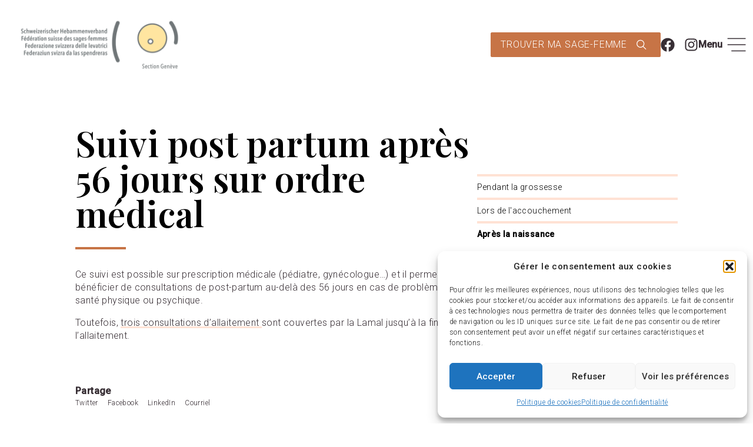

--- FILE ---
content_type: text/html; charset=UTF-8
request_url: https://sages-femmes-geneve.ch/prestation/suivi-post-partum-apres-56-jours-sur-ordre-medical/
body_size: 36284
content:
<!doctype html>
<html lang="fr-FR">

<head>
	<meta charset="utf-8">
	<meta name="viewport" content="width=device-width, initial-scale=1">
	<title>Suivi post partum après 56 jours sur ordre médical | Sages-Femmes Genève</title>

<!-- The SEO Framework : par Sybre Waaijer -->
<meta name="robots" content="max-snippet:-1,max-image-preview:large,max-video-preview:-1" />
<link rel="canonical" href="https://sages-femmes-geneve.ch/prestation/suivi-post-partum-apres-56-jours-sur-ordre-medical/" />
<meta name="description" content="Ce suivi est possible sur prescription médicale (pédiatre, gynécologue…) et il permet de bénéficier de consultations de post-partum au-delà des 56 jours en cas…" />
<meta property="og:type" content="article" />
<meta property="og:locale" content="fr_FR" />
<meta property="og:site_name" content="Sages-Femmes Genève" />
<meta property="og:title" content="Suivi post partum après 56 jours sur ordre médical" />
<meta property="og:description" content="Ce suivi est possible sur prescription médicale (pédiatre, gynécologue…) et il permet de bénéficier de consultations de post-partum au-delà des 56 jours en cas de problème de santé physique ou…" />
<meta property="og:url" content="https://sages-femmes-geneve.ch/prestation/suivi-post-partum-apres-56-jours-sur-ordre-medical/" />
<meta property="og:image" content="https://sages-femmes-geneve.ch/wp-content/uploads/2023/09/cropped-favicon.png" />
<meta property="og:image:width" content="512" />
<meta property="og:image:height" content="512" />
<meta property="article:published_time" content="2023-02-09T11:25:08+00:00" />
<meta property="article:modified_time" content="2023-08-11T00:12:40+00:00" />
<meta name="twitter:card" content="summary_large_image" />
<meta name="twitter:title" content="Suivi post partum après 56 jours sur ordre médical" />
<meta name="twitter:description" content="Ce suivi est possible sur prescription médicale (pédiatre, gynécologue…) et il permet de bénéficier de consultations de post-partum au-delà des 56 jours en cas de problème de santé physique ou…" />
<meta name="twitter:image" content="https://sages-femmes-geneve.ch/wp-content/uploads/2023/09/cropped-favicon.png" />
<script type="application/ld+json">{"@context":"https://schema.org","@graph":[{"@type":"WebSite","@id":"https://sages-femmes-geneve.ch/#/schema/WebSite","url":"https://sages-femmes-geneve.ch/","name":"Sages-Femmes Genève","description":"Le site de la Section Genevoise la Fédération Suisse des Sages-Femmes","inLanguage":"fr-FR","potentialAction":{"@type":"SearchAction","target":{"@type":"EntryPoint","urlTemplate":"https://sages-femmes-geneve.ch/search/{search_term_string}/"},"query-input":"required name=search_term_string"},"publisher":{"@type":"Organization","@id":"https://sages-femmes-geneve.ch/#/schema/Organization","name":"Sages-Femmes Genève","url":"https://sages-femmes-geneve.ch/","logo":{"@type":"ImageObject","url":"https://sages-femmes-geneve.ch/wp-content/uploads/2023/09/cropped-favicon.png","contentUrl":"https://sages-femmes-geneve.ch/wp-content/uploads/2023/09/cropped-favicon.png","width":512,"height":512,"contentSize":"6927"}}},{"@type":"WebPage","@id":"https://sages-femmes-geneve.ch/prestation/suivi-post-partum-apres-56-jours-sur-ordre-medical/","url":"https://sages-femmes-geneve.ch/prestation/suivi-post-partum-apres-56-jours-sur-ordre-medical/","name":"Suivi post partum après 56 jours sur ordre médical | Sages-Femmes Genève","description":"Ce suivi est possible sur prescription médicale (pédiatre, gynécologue…) et il permet de bénéficier de consultations de post-partum au-delà des 56 jours en cas…","inLanguage":"fr-FR","isPartOf":{"@id":"https://sages-femmes-geneve.ch/#/schema/WebSite"},"breadcrumb":{"@type":"BreadcrumbList","@id":"https://sages-femmes-geneve.ch/#/schema/BreadcrumbList","itemListElement":[{"@type":"ListItem","position":1,"item":"https://sages-femmes-geneve.ch/","name":"Sages-Femmes Genève"},{"@type":"ListItem","position":2,"item":"https://sages-femmes-geneve.ch/prestation/","name":"Archives : Prestations"},{"@type":"ListItem","position":3,"name":"Suivi post partum après 56 jours sur ordre médical"}]},"potentialAction":{"@type":"ReadAction","target":"https://sages-femmes-geneve.ch/prestation/suivi-post-partum-apres-56-jours-sur-ordre-medical/"},"datePublished":"2023-02-09T11:25:08+00:00","dateModified":"2023-08-11T00:12:40+00:00"}]}</script>
<!-- / The SEO Framework : par Sybre Waaijer | 25.67ms meta | 6.78ms boot -->

<link rel="alternate" title="oEmbed (JSON)" type="application/json+oembed" href="https://sages-femmes-geneve.ch/wp-json/oembed/1.0/embed?url=https%3A%2F%2Fsages-femmes-geneve.ch%2Fprestation%2Fsuivi-post-partum-apres-56-jours-sur-ordre-medical%2F" />
<link rel="alternate" title="oEmbed (XML)" type="text/xml+oembed" href="https://sages-femmes-geneve.ch/wp-json/oembed/1.0/embed?url=https%3A%2F%2Fsages-femmes-geneve.ch%2Fprestation%2Fsuivi-post-partum-apres-56-jours-sur-ordre-medical%2F&#038;format=xml" />
<style id='wp-img-auto-sizes-contain-inline-css'>
img:is([sizes=auto i],[sizes^="auto," i]){contain-intrinsic-size:3000px 1500px}
/*# sourceURL=wp-img-auto-sizes-contain-inline-css */
</style>
<style id='wp-emoji-styles-inline-css'>

	img.wp-smiley, img.emoji {
		display: inline !important;
		border: none !important;
		box-shadow: none !important;
		height: 1em !important;
		width: 1em !important;
		margin: 0 0.07em !important;
		vertical-align: -0.1em !important;
		background: none !important;
		padding: 0 !important;
	}
/*# sourceURL=wp-emoji-styles-inline-css */
</style>
<style id='wp-block-library-inline-css'>
:root{--wp-block-synced-color:#7a00df;--wp-block-synced-color--rgb:122,0,223;--wp-bound-block-color:var(--wp-block-synced-color);--wp-editor-canvas-background:#ddd;--wp-admin-theme-color:#007cba;--wp-admin-theme-color--rgb:0,124,186;--wp-admin-theme-color-darker-10:#006ba1;--wp-admin-theme-color-darker-10--rgb:0,107,160.5;--wp-admin-theme-color-darker-20:#005a87;--wp-admin-theme-color-darker-20--rgb:0,90,135;--wp-admin-border-width-focus:2px}@media (min-resolution:192dpi){:root{--wp-admin-border-width-focus:1.5px}}.wp-element-button{cursor:pointer}:root .has-very-light-gray-background-color{background-color:#eee}:root .has-very-dark-gray-background-color{background-color:#313131}:root .has-very-light-gray-color{color:#eee}:root .has-very-dark-gray-color{color:#313131}:root .has-vivid-green-cyan-to-vivid-cyan-blue-gradient-background{background:linear-gradient(135deg,#00d084,#0693e3)}:root .has-purple-crush-gradient-background{background:linear-gradient(135deg,#34e2e4,#4721fb 50%,#ab1dfe)}:root .has-hazy-dawn-gradient-background{background:linear-gradient(135deg,#faaca8,#dad0ec)}:root .has-subdued-olive-gradient-background{background:linear-gradient(135deg,#fafae1,#67a671)}:root .has-atomic-cream-gradient-background{background:linear-gradient(135deg,#fdd79a,#004a59)}:root .has-nightshade-gradient-background{background:linear-gradient(135deg,#330968,#31cdcf)}:root .has-midnight-gradient-background{background:linear-gradient(135deg,#020381,#2874fc)}:root{--wp--preset--font-size--normal:16px;--wp--preset--font-size--huge:42px}.has-regular-font-size{font-size:1em}.has-larger-font-size{font-size:2.625em}.has-normal-font-size{font-size:var(--wp--preset--font-size--normal)}.has-huge-font-size{font-size:var(--wp--preset--font-size--huge)}.has-text-align-center{text-align:center}.has-text-align-left{text-align:left}.has-text-align-right{text-align:right}.has-fit-text{white-space:nowrap!important}#end-resizable-editor-section{display:none}.aligncenter{clear:both}.items-justified-left{justify-content:flex-start}.items-justified-center{justify-content:center}.items-justified-right{justify-content:flex-end}.items-justified-space-between{justify-content:space-between}.screen-reader-text{border:0;clip-path:inset(50%);height:1px;margin:-1px;overflow:hidden;padding:0;position:absolute;width:1px;word-wrap:normal!important}.screen-reader-text:focus{background-color:#ddd;clip-path:none;color:#444;display:block;font-size:1em;height:auto;left:5px;line-height:normal;padding:15px 23px 14px;text-decoration:none;top:5px;width:auto;z-index:100000}html :where(.has-border-color){border-style:solid}html :where([style*=border-top-color]){border-top-style:solid}html :where([style*=border-right-color]){border-right-style:solid}html :where([style*=border-bottom-color]){border-bottom-style:solid}html :where([style*=border-left-color]){border-left-style:solid}html :where([style*=border-width]){border-style:solid}html :where([style*=border-top-width]){border-top-style:solid}html :where([style*=border-right-width]){border-right-style:solid}html :where([style*=border-bottom-width]){border-bottom-style:solid}html :where([style*=border-left-width]){border-left-style:solid}html :where(img[class*=wp-image-]){height:auto;max-width:100%}:where(figure){margin:0 0 1em}html :where(.is-position-sticky){--wp-admin--admin-bar--position-offset:var(--wp-admin--admin-bar--height,0px)}@media screen and (max-width:600px){html :where(.is-position-sticky){--wp-admin--admin-bar--position-offset:0px}}

/*# sourceURL=wp-block-library-inline-css */
</style><style id='wp-block-paragraph-inline-css'>
.is-small-text{font-size:.875em}.is-regular-text{font-size:1em}.is-large-text{font-size:2.25em}.is-larger-text{font-size:3em}.has-drop-cap:not(:focus):first-letter{float:left;font-size:8.4em;font-style:normal;font-weight:100;line-height:.68;margin:.05em .1em 0 0;text-transform:uppercase}body.rtl .has-drop-cap:not(:focus):first-letter{float:none;margin-left:.1em}p.has-drop-cap.has-background{overflow:hidden}:root :where(p.has-background){padding:1.25em 2.375em}:where(p.has-text-color:not(.has-link-color)) a{color:inherit}p.has-text-align-left[style*="writing-mode:vertical-lr"],p.has-text-align-right[style*="writing-mode:vertical-rl"]{rotate:180deg}
/*# sourceURL=https://sages-femmes-geneve.ch/wp-includes/blocks/paragraph/style.min.css */
</style>
<style id='global-styles-inline-css'>
:root{--wp--preset--aspect-ratio--square: 1;--wp--preset--aspect-ratio--4-3: 4/3;--wp--preset--aspect-ratio--3-4: 3/4;--wp--preset--aspect-ratio--3-2: 3/2;--wp--preset--aspect-ratio--2-3: 2/3;--wp--preset--aspect-ratio--16-9: 16/9;--wp--preset--aspect-ratio--9-16: 9/16;--wp--preset--color--black: #000;--wp--preset--color--cyan-bluish-gray: #abb8c3;--wp--preset--color--white: #fff;--wp--preset--color--pale-pink: #f78da7;--wp--preset--color--vivid-red: #cf2e2e;--wp--preset--color--luminous-vivid-orange: #ff6900;--wp--preset--color--luminous-vivid-amber: #fcb900;--wp--preset--color--light-green-cyan: #7bdcb5;--wp--preset--color--vivid-green-cyan: #00d084;--wp--preset--color--pale-cyan-blue: #8ed1fc;--wp--preset--color--vivid-cyan-blue: #0693e3;--wp--preset--color--vivid-purple: #9b51e0;--wp--preset--color--inherit: inherit;--wp--preset--color--current: currentcolor;--wp--preset--color--transparent: transparent;--wp--preset--color--slate-50: #f8fafc;--wp--preset--color--slate-100: #f1f5f9;--wp--preset--color--slate-200: #e2e8f0;--wp--preset--color--slate-300: #cbd5e1;--wp--preset--color--slate-400: #94a3b8;--wp--preset--color--slate-500: #64748b;--wp--preset--color--slate-600: #475569;--wp--preset--color--slate-700: #334155;--wp--preset--color--slate-800: #1e293b;--wp--preset--color--slate-900: #0f172a;--wp--preset--color--gray-50: #f9fafb;--wp--preset--color--gray-100: #f3f4f6;--wp--preset--color--gray-200: #e5e7eb;--wp--preset--color--gray-300: #d1d5db;--wp--preset--color--gray-400: #9ca3af;--wp--preset--color--gray-500: #6b7280;--wp--preset--color--gray-600: #4b5563;--wp--preset--color--gray-700: #374151;--wp--preset--color--gray-800: #1f2937;--wp--preset--color--gray-900: #111827;--wp--preset--color--zinc-50: #fafafa;--wp--preset--color--zinc-100: #f4f4f5;--wp--preset--color--zinc-200: #e4e4e7;--wp--preset--color--zinc-300: #d4d4d8;--wp--preset--color--zinc-400: #a1a1aa;--wp--preset--color--zinc-500: #71717a;--wp--preset--color--zinc-600: #52525b;--wp--preset--color--zinc-700: #3f3f46;--wp--preset--color--zinc-800: #27272a;--wp--preset--color--zinc-900: #18181b;--wp--preset--color--neutral-50: #fafafa;--wp--preset--color--neutral-100: #f5f5f5;--wp--preset--color--neutral-200: #e5e5e5;--wp--preset--color--neutral-300: #d4d4d4;--wp--preset--color--neutral-400: #a3a3a3;--wp--preset--color--neutral-500: #737373;--wp--preset--color--neutral-600: #525252;--wp--preset--color--neutral-700: #404040;--wp--preset--color--neutral-800: #262626;--wp--preset--color--neutral-900: #171717;--wp--preset--color--stone-50: #fafaf9;--wp--preset--color--stone-100: #f5f5f4;--wp--preset--color--stone-200: #e7e5e4;--wp--preset--color--stone-300: #d6d3d1;--wp--preset--color--stone-400: #a8a29e;--wp--preset--color--stone-500: #78716c;--wp--preset--color--stone-600: #57534e;--wp--preset--color--stone-700: #44403c;--wp--preset--color--stone-800: #292524;--wp--preset--color--stone-900: #1c1917;--wp--preset--color--red-50: #fef2f2;--wp--preset--color--red-100: #fee2e2;--wp--preset--color--red-200: #fecaca;--wp--preset--color--red-300: #fca5a5;--wp--preset--color--red-400: #f87171;--wp--preset--color--red-500: #ef4444;--wp--preset--color--red-600: #dc2626;--wp--preset--color--red-700: #b91c1c;--wp--preset--color--red-800: #991b1b;--wp--preset--color--red-900: #7f1d1d;--wp--preset--color--orange-50: #fff7ed;--wp--preset--color--orange-100: #ffedd5;--wp--preset--color--orange-200: #fed7aa;--wp--preset--color--orange-300: #fdba74;--wp--preset--color--orange-400: #fb923c;--wp--preset--color--orange-500: #f97316;--wp--preset--color--orange-600: #ea580c;--wp--preset--color--orange-700: #c2410c;--wp--preset--color--orange-800: #9a3412;--wp--preset--color--orange-900: #7c2d12;--wp--preset--color--amber-50: #fffbeb;--wp--preset--color--amber-100: #fef3c7;--wp--preset--color--amber-200: #fde68a;--wp--preset--color--amber-300: #fcd34d;--wp--preset--color--amber-400: #fbbf24;--wp--preset--color--amber-500: #f59e0b;--wp--preset--color--amber-600: #d97706;--wp--preset--color--amber-700: #b45309;--wp--preset--color--amber-800: #92400e;--wp--preset--color--amber-900: #78350f;--wp--preset--color--yellow-50: #fefce8;--wp--preset--color--yellow-100: #fef9c3;--wp--preset--color--yellow-200: #fef08a;--wp--preset--color--yellow-300: #fde047;--wp--preset--color--yellow-400: #facc15;--wp--preset--color--yellow-500: #eab308;--wp--preset--color--yellow-600: #ca8a04;--wp--preset--color--yellow-700: #a16207;--wp--preset--color--yellow-800: #854d0e;--wp--preset--color--yellow-900: #713f12;--wp--preset--color--lime-50: #f7fee7;--wp--preset--color--lime-100: #ecfccb;--wp--preset--color--lime-200: #d9f99d;--wp--preset--color--lime-300: #bef264;--wp--preset--color--lime-400: #a3e635;--wp--preset--color--lime-500: #84cc16;--wp--preset--color--lime-600: #65a30d;--wp--preset--color--lime-700: #4d7c0f;--wp--preset--color--lime-800: #3f6212;--wp--preset--color--lime-900: #365314;--wp--preset--color--green-50: #f0fdf4;--wp--preset--color--green-100: #dcfce7;--wp--preset--color--green-200: #bbf7d0;--wp--preset--color--green-300: #86efac;--wp--preset--color--green-400: #4ade80;--wp--preset--color--green-500: #22c55e;--wp--preset--color--green-600: #16a34a;--wp--preset--color--green-700: #15803d;--wp--preset--color--green-800: #166534;--wp--preset--color--green-900: #14532d;--wp--preset--color--emerald-50: #ecfdf5;--wp--preset--color--emerald-100: #d1fae5;--wp--preset--color--emerald-200: #a7f3d0;--wp--preset--color--emerald-300: #6ee7b7;--wp--preset--color--emerald-400: #34d399;--wp--preset--color--emerald-500: #10b981;--wp--preset--color--emerald-600: #059669;--wp--preset--color--emerald-700: #047857;--wp--preset--color--emerald-800: #065f46;--wp--preset--color--emerald-900: #064e3b;--wp--preset--color--teal-50: #f0fdfa;--wp--preset--color--teal-100: #ccfbf1;--wp--preset--color--teal-200: #99f6e4;--wp--preset--color--teal-300: #5eead4;--wp--preset--color--teal-400: #2dd4bf;--wp--preset--color--teal-500: #14b8a6;--wp--preset--color--teal-600: #0d9488;--wp--preset--color--teal-700: #0f766e;--wp--preset--color--teal-800: #115e59;--wp--preset--color--teal-900: #134e4a;--wp--preset--color--cyan-50: #ecfeff;--wp--preset--color--cyan-100: #cffafe;--wp--preset--color--cyan-200: #a5f3fc;--wp--preset--color--cyan-300: #67e8f9;--wp--preset--color--cyan-400: #22d3ee;--wp--preset--color--cyan-500: #06b6d4;--wp--preset--color--cyan-600: #0891b2;--wp--preset--color--cyan-700: #0e7490;--wp--preset--color--cyan-800: #155e75;--wp--preset--color--cyan-900: #164e63;--wp--preset--color--sky-50: #f0f9ff;--wp--preset--color--sky-100: #e0f2fe;--wp--preset--color--sky-200: #bae6fd;--wp--preset--color--sky-300: #7dd3fc;--wp--preset--color--sky-400: #38bdf8;--wp--preset--color--sky-500: #0ea5e9;--wp--preset--color--sky-600: #0284c7;--wp--preset--color--sky-700: #0369a1;--wp--preset--color--sky-800: #075985;--wp--preset--color--sky-900: #0c4a6e;--wp--preset--color--blue-50: #eff6ff;--wp--preset--color--blue-100: #dbeafe;--wp--preset--color--blue-200: #bfdbfe;--wp--preset--color--blue-300: #93c5fd;--wp--preset--color--blue-400: #60a5fa;--wp--preset--color--blue-500: #3b82f6;--wp--preset--color--blue-600: #2563eb;--wp--preset--color--blue-700: #1d4ed8;--wp--preset--color--blue-800: #1e40af;--wp--preset--color--blue-900: #1e3a8a;--wp--preset--color--indigo-50: #eef2ff;--wp--preset--color--indigo-100: #e0e7ff;--wp--preset--color--indigo-200: #c7d2fe;--wp--preset--color--indigo-300: #a5b4fc;--wp--preset--color--indigo-400: #818cf8;--wp--preset--color--indigo-500: #6366f1;--wp--preset--color--indigo-600: #4f46e5;--wp--preset--color--indigo-700: #4338ca;--wp--preset--color--indigo-800: #3730a3;--wp--preset--color--indigo-900: #312e81;--wp--preset--color--violet-50: #f5f3ff;--wp--preset--color--violet-100: #ede9fe;--wp--preset--color--violet-200: #ddd6fe;--wp--preset--color--violet-300: #c4b5fd;--wp--preset--color--violet-400: #a78bfa;--wp--preset--color--violet-500: #8b5cf6;--wp--preset--color--violet-600: #7c3aed;--wp--preset--color--violet-700: #6d28d9;--wp--preset--color--violet-800: #5b21b6;--wp--preset--color--violet-900: #4c1d95;--wp--preset--color--purple-50: #faf5ff;--wp--preset--color--purple-100: #f3e8ff;--wp--preset--color--purple-200: #e9d5ff;--wp--preset--color--purple-300: #d8b4fe;--wp--preset--color--purple-400: #c084fc;--wp--preset--color--purple-500: #a855f7;--wp--preset--color--purple-600: #9333ea;--wp--preset--color--purple-700: #7e22ce;--wp--preset--color--purple-800: #6b21a8;--wp--preset--color--purple-900: #581c87;--wp--preset--color--fuchsia-50: #fdf4ff;--wp--preset--color--fuchsia-100: #fae8ff;--wp--preset--color--fuchsia-200: #f5d0fe;--wp--preset--color--fuchsia-300: #f0abfc;--wp--preset--color--fuchsia-400: #e879f9;--wp--preset--color--fuchsia-500: #d946ef;--wp--preset--color--fuchsia-600: #c026d3;--wp--preset--color--fuchsia-700: #a21caf;--wp--preset--color--fuchsia-800: #86198f;--wp--preset--color--fuchsia-900: #701a75;--wp--preset--color--pink-50: #fdf2f8;--wp--preset--color--pink-100: #fce7f3;--wp--preset--color--pink-200: #fbcfe8;--wp--preset--color--pink-300: #f9a8d4;--wp--preset--color--pink-400: #f472b6;--wp--preset--color--pink-500: #ec4899;--wp--preset--color--pink-600: #db2777;--wp--preset--color--pink-700: #be185d;--wp--preset--color--pink-800: #9d174d;--wp--preset--color--pink-900: #831843;--wp--preset--color--rose-50: #fff1f2;--wp--preset--color--rose-100: #ffe4e6;--wp--preset--color--rose-200: #fecdd3;--wp--preset--color--rose-300: #fda4af;--wp--preset--color--rose-400: #fb7185;--wp--preset--color--rose-500: #f43f5e;--wp--preset--color--rose-600: #e11d48;--wp--preset--color--rose-700: #be123c;--wp--preset--color--rose-800: #9f1239;--wp--preset--color--rose-900: #881337;--wp--preset--color--primary: #c77446;--wp--preset--color--primary-light: #ffe2d4;--wp--preset--color--secondary: #372e34;--wp--preset--color--ui: #f5f5f5;--wp--preset--color--dark: #888787;--wp--preset--gradient--vivid-cyan-blue-to-vivid-purple: linear-gradient(135deg,rgb(6,147,227) 0%,rgb(155,81,224) 100%);--wp--preset--gradient--light-green-cyan-to-vivid-green-cyan: linear-gradient(135deg,rgb(122,220,180) 0%,rgb(0,208,130) 100%);--wp--preset--gradient--luminous-vivid-amber-to-luminous-vivid-orange: linear-gradient(135deg,rgb(252,185,0) 0%,rgb(255,105,0) 100%);--wp--preset--gradient--luminous-vivid-orange-to-vivid-red: linear-gradient(135deg,rgb(255,105,0) 0%,rgb(207,46,46) 100%);--wp--preset--gradient--very-light-gray-to-cyan-bluish-gray: linear-gradient(135deg,rgb(238,238,238) 0%,rgb(169,184,195) 100%);--wp--preset--gradient--cool-to-warm-spectrum: linear-gradient(135deg,rgb(74,234,220) 0%,rgb(151,120,209) 20%,rgb(207,42,186) 40%,rgb(238,44,130) 60%,rgb(251,105,98) 80%,rgb(254,248,76) 100%);--wp--preset--gradient--blush-light-purple: linear-gradient(135deg,rgb(255,206,236) 0%,rgb(152,150,240) 100%);--wp--preset--gradient--blush-bordeaux: linear-gradient(135deg,rgb(254,205,165) 0%,rgb(254,45,45) 50%,rgb(107,0,62) 100%);--wp--preset--gradient--luminous-dusk: linear-gradient(135deg,rgb(255,203,112) 0%,rgb(199,81,192) 50%,rgb(65,88,208) 100%);--wp--preset--gradient--pale-ocean: linear-gradient(135deg,rgb(255,245,203) 0%,rgb(182,227,212) 50%,rgb(51,167,181) 100%);--wp--preset--gradient--electric-grass: linear-gradient(135deg,rgb(202,248,128) 0%,rgb(113,206,126) 100%);--wp--preset--gradient--midnight: linear-gradient(135deg,rgb(2,3,129) 0%,rgb(40,116,252) 100%);--wp--preset--font-size--small: 13px;--wp--preset--font-size--medium: 20px;--wp--preset--font-size--large: 36px;--wp--preset--font-size--x-large: 42px;--wp--preset--font-size--xs: 12px;--wp--preset--font-size--sm: 14px;--wp--preset--font-size--base: 16px;--wp--preset--font-size--lg: 32px;--wp--preset--font-size--xl: 64px;--wp--preset--font-size--2-xl: 1.5rem;--wp--preset--font-size--3-xl: 1.875rem;--wp--preset--font-size--4-xl: 2.25rem;--wp--preset--font-size--5-xl: 3rem;--wp--preset--font-size--6-xl: 3.75rem;--wp--preset--font-size--7-xl: 4.5rem;--wp--preset--font-size--8-xl: 6rem;--wp--preset--font-size--9-xl: 8rem;--wp--preset--font-size--md: 24px;--wp--preset--font-family--sans: Roboto,Helvetica,Arial,sans-serif;--wp--preset--font-family--body: Roboto,Helvetica,Arial,sans-serif;--wp--preset--font-family--title: Playfair Display,Helvetica,Arial,sans-serif;--wp--preset--spacing--20: 0.44rem;--wp--preset--spacing--30: 0.67rem;--wp--preset--spacing--40: 1rem;--wp--preset--spacing--50: 1.5rem;--wp--preset--spacing--60: 2.25rem;--wp--preset--spacing--70: 3.38rem;--wp--preset--spacing--80: 5.06rem;--wp--preset--shadow--natural: 6px 6px 9px rgba(0, 0, 0, 0.2);--wp--preset--shadow--deep: 12px 12px 50px rgba(0, 0, 0, 0.4);--wp--preset--shadow--sharp: 6px 6px 0px rgba(0, 0, 0, 0.2);--wp--preset--shadow--outlined: 6px 6px 0px -3px rgb(255, 255, 255), 6px 6px rgb(0, 0, 0);--wp--preset--shadow--crisp: 6px 6px 0px rgb(0, 0, 0);}:where(body) { margin: 0; }.wp-site-blocks > .alignleft { float: left; margin-right: 2em; }.wp-site-blocks > .alignright { float: right; margin-left: 2em; }.wp-site-blocks > .aligncenter { justify-content: center; margin-left: auto; margin-right: auto; }:where(.is-layout-flex){gap: 0.5em;}:where(.is-layout-grid){gap: 0.5em;}.is-layout-flow > .alignleft{float: left;margin-inline-start: 0;margin-inline-end: 2em;}.is-layout-flow > .alignright{float: right;margin-inline-start: 2em;margin-inline-end: 0;}.is-layout-flow > .aligncenter{margin-left: auto !important;margin-right: auto !important;}.is-layout-constrained > .alignleft{float: left;margin-inline-start: 0;margin-inline-end: 2em;}.is-layout-constrained > .alignright{float: right;margin-inline-start: 2em;margin-inline-end: 0;}.is-layout-constrained > .aligncenter{margin-left: auto !important;margin-right: auto !important;}.is-layout-constrained > :where(:not(.alignleft):not(.alignright):not(.alignfull)){margin-left: auto !important;margin-right: auto !important;}body .is-layout-flex{display: flex;}.is-layout-flex{flex-wrap: wrap;align-items: center;}.is-layout-flex > :is(*, div){margin: 0;}body .is-layout-grid{display: grid;}.is-layout-grid > :is(*, div){margin: 0;}body{padding-top: 0px;padding-right: 0px;padding-bottom: 0px;padding-left: 0px;}a:where(:not(.wp-element-button)){text-decoration: underline;}:root :where(.wp-element-button, .wp-block-button__link){background-color: #32373c;border-width: 0;color: #fff;font-family: inherit;font-size: inherit;font-style: inherit;font-weight: inherit;letter-spacing: inherit;line-height: inherit;padding-top: calc(0.667em + 2px);padding-right: calc(1.333em + 2px);padding-bottom: calc(0.667em + 2px);padding-left: calc(1.333em + 2px);text-decoration: none;text-transform: inherit;}.has-black-color{color: var(--wp--preset--color--black) !important;}.has-cyan-bluish-gray-color{color: var(--wp--preset--color--cyan-bluish-gray) !important;}.has-white-color{color: var(--wp--preset--color--white) !important;}.has-pale-pink-color{color: var(--wp--preset--color--pale-pink) !important;}.has-vivid-red-color{color: var(--wp--preset--color--vivid-red) !important;}.has-luminous-vivid-orange-color{color: var(--wp--preset--color--luminous-vivid-orange) !important;}.has-luminous-vivid-amber-color{color: var(--wp--preset--color--luminous-vivid-amber) !important;}.has-light-green-cyan-color{color: var(--wp--preset--color--light-green-cyan) !important;}.has-vivid-green-cyan-color{color: var(--wp--preset--color--vivid-green-cyan) !important;}.has-pale-cyan-blue-color{color: var(--wp--preset--color--pale-cyan-blue) !important;}.has-vivid-cyan-blue-color{color: var(--wp--preset--color--vivid-cyan-blue) !important;}.has-vivid-purple-color{color: var(--wp--preset--color--vivid-purple) !important;}.has-inherit-color{color: var(--wp--preset--color--inherit) !important;}.has-current-color{color: var(--wp--preset--color--current) !important;}.has-transparent-color{color: var(--wp--preset--color--transparent) !important;}.has-slate-50-color{color: var(--wp--preset--color--slate-50) !important;}.has-slate-100-color{color: var(--wp--preset--color--slate-100) !important;}.has-slate-200-color{color: var(--wp--preset--color--slate-200) !important;}.has-slate-300-color{color: var(--wp--preset--color--slate-300) !important;}.has-slate-400-color{color: var(--wp--preset--color--slate-400) !important;}.has-slate-500-color{color: var(--wp--preset--color--slate-500) !important;}.has-slate-600-color{color: var(--wp--preset--color--slate-600) !important;}.has-slate-700-color{color: var(--wp--preset--color--slate-700) !important;}.has-slate-800-color{color: var(--wp--preset--color--slate-800) !important;}.has-slate-900-color{color: var(--wp--preset--color--slate-900) !important;}.has-gray-50-color{color: var(--wp--preset--color--gray-50) !important;}.has-gray-100-color{color: var(--wp--preset--color--gray-100) !important;}.has-gray-200-color{color: var(--wp--preset--color--gray-200) !important;}.has-gray-300-color{color: var(--wp--preset--color--gray-300) !important;}.has-gray-400-color{color: var(--wp--preset--color--gray-400) !important;}.has-gray-500-color{color: var(--wp--preset--color--gray-500) !important;}.has-gray-600-color{color: var(--wp--preset--color--gray-600) !important;}.has-gray-700-color{color: var(--wp--preset--color--gray-700) !important;}.has-gray-800-color{color: var(--wp--preset--color--gray-800) !important;}.has-gray-900-color{color: var(--wp--preset--color--gray-900) !important;}.has-zinc-50-color{color: var(--wp--preset--color--zinc-50) !important;}.has-zinc-100-color{color: var(--wp--preset--color--zinc-100) !important;}.has-zinc-200-color{color: var(--wp--preset--color--zinc-200) !important;}.has-zinc-300-color{color: var(--wp--preset--color--zinc-300) !important;}.has-zinc-400-color{color: var(--wp--preset--color--zinc-400) !important;}.has-zinc-500-color{color: var(--wp--preset--color--zinc-500) !important;}.has-zinc-600-color{color: var(--wp--preset--color--zinc-600) !important;}.has-zinc-700-color{color: var(--wp--preset--color--zinc-700) !important;}.has-zinc-800-color{color: var(--wp--preset--color--zinc-800) !important;}.has-zinc-900-color{color: var(--wp--preset--color--zinc-900) !important;}.has-neutral-50-color{color: var(--wp--preset--color--neutral-50) !important;}.has-neutral-100-color{color: var(--wp--preset--color--neutral-100) !important;}.has-neutral-200-color{color: var(--wp--preset--color--neutral-200) !important;}.has-neutral-300-color{color: var(--wp--preset--color--neutral-300) !important;}.has-neutral-400-color{color: var(--wp--preset--color--neutral-400) !important;}.has-neutral-500-color{color: var(--wp--preset--color--neutral-500) !important;}.has-neutral-600-color{color: var(--wp--preset--color--neutral-600) !important;}.has-neutral-700-color{color: var(--wp--preset--color--neutral-700) !important;}.has-neutral-800-color{color: var(--wp--preset--color--neutral-800) !important;}.has-neutral-900-color{color: var(--wp--preset--color--neutral-900) !important;}.has-stone-50-color{color: var(--wp--preset--color--stone-50) !important;}.has-stone-100-color{color: var(--wp--preset--color--stone-100) !important;}.has-stone-200-color{color: var(--wp--preset--color--stone-200) !important;}.has-stone-300-color{color: var(--wp--preset--color--stone-300) !important;}.has-stone-400-color{color: var(--wp--preset--color--stone-400) !important;}.has-stone-500-color{color: var(--wp--preset--color--stone-500) !important;}.has-stone-600-color{color: var(--wp--preset--color--stone-600) !important;}.has-stone-700-color{color: var(--wp--preset--color--stone-700) !important;}.has-stone-800-color{color: var(--wp--preset--color--stone-800) !important;}.has-stone-900-color{color: var(--wp--preset--color--stone-900) !important;}.has-red-50-color{color: var(--wp--preset--color--red-50) !important;}.has-red-100-color{color: var(--wp--preset--color--red-100) !important;}.has-red-200-color{color: var(--wp--preset--color--red-200) !important;}.has-red-300-color{color: var(--wp--preset--color--red-300) !important;}.has-red-400-color{color: var(--wp--preset--color--red-400) !important;}.has-red-500-color{color: var(--wp--preset--color--red-500) !important;}.has-red-600-color{color: var(--wp--preset--color--red-600) !important;}.has-red-700-color{color: var(--wp--preset--color--red-700) !important;}.has-red-800-color{color: var(--wp--preset--color--red-800) !important;}.has-red-900-color{color: var(--wp--preset--color--red-900) !important;}.has-orange-50-color{color: var(--wp--preset--color--orange-50) !important;}.has-orange-100-color{color: var(--wp--preset--color--orange-100) !important;}.has-orange-200-color{color: var(--wp--preset--color--orange-200) !important;}.has-orange-300-color{color: var(--wp--preset--color--orange-300) !important;}.has-orange-400-color{color: var(--wp--preset--color--orange-400) !important;}.has-orange-500-color{color: var(--wp--preset--color--orange-500) !important;}.has-orange-600-color{color: var(--wp--preset--color--orange-600) !important;}.has-orange-700-color{color: var(--wp--preset--color--orange-700) !important;}.has-orange-800-color{color: var(--wp--preset--color--orange-800) !important;}.has-orange-900-color{color: var(--wp--preset--color--orange-900) !important;}.has-amber-50-color{color: var(--wp--preset--color--amber-50) !important;}.has-amber-100-color{color: var(--wp--preset--color--amber-100) !important;}.has-amber-200-color{color: var(--wp--preset--color--amber-200) !important;}.has-amber-300-color{color: var(--wp--preset--color--amber-300) !important;}.has-amber-400-color{color: var(--wp--preset--color--amber-400) !important;}.has-amber-500-color{color: var(--wp--preset--color--amber-500) !important;}.has-amber-600-color{color: var(--wp--preset--color--amber-600) !important;}.has-amber-700-color{color: var(--wp--preset--color--amber-700) !important;}.has-amber-800-color{color: var(--wp--preset--color--amber-800) !important;}.has-amber-900-color{color: var(--wp--preset--color--amber-900) !important;}.has-yellow-50-color{color: var(--wp--preset--color--yellow-50) !important;}.has-yellow-100-color{color: var(--wp--preset--color--yellow-100) !important;}.has-yellow-200-color{color: var(--wp--preset--color--yellow-200) !important;}.has-yellow-300-color{color: var(--wp--preset--color--yellow-300) !important;}.has-yellow-400-color{color: var(--wp--preset--color--yellow-400) !important;}.has-yellow-500-color{color: var(--wp--preset--color--yellow-500) !important;}.has-yellow-600-color{color: var(--wp--preset--color--yellow-600) !important;}.has-yellow-700-color{color: var(--wp--preset--color--yellow-700) !important;}.has-yellow-800-color{color: var(--wp--preset--color--yellow-800) !important;}.has-yellow-900-color{color: var(--wp--preset--color--yellow-900) !important;}.has-lime-50-color{color: var(--wp--preset--color--lime-50) !important;}.has-lime-100-color{color: var(--wp--preset--color--lime-100) !important;}.has-lime-200-color{color: var(--wp--preset--color--lime-200) !important;}.has-lime-300-color{color: var(--wp--preset--color--lime-300) !important;}.has-lime-400-color{color: var(--wp--preset--color--lime-400) !important;}.has-lime-500-color{color: var(--wp--preset--color--lime-500) !important;}.has-lime-600-color{color: var(--wp--preset--color--lime-600) !important;}.has-lime-700-color{color: var(--wp--preset--color--lime-700) !important;}.has-lime-800-color{color: var(--wp--preset--color--lime-800) !important;}.has-lime-900-color{color: var(--wp--preset--color--lime-900) !important;}.has-green-50-color{color: var(--wp--preset--color--green-50) !important;}.has-green-100-color{color: var(--wp--preset--color--green-100) !important;}.has-green-200-color{color: var(--wp--preset--color--green-200) !important;}.has-green-300-color{color: var(--wp--preset--color--green-300) !important;}.has-green-400-color{color: var(--wp--preset--color--green-400) !important;}.has-green-500-color{color: var(--wp--preset--color--green-500) !important;}.has-green-600-color{color: var(--wp--preset--color--green-600) !important;}.has-green-700-color{color: var(--wp--preset--color--green-700) !important;}.has-green-800-color{color: var(--wp--preset--color--green-800) !important;}.has-green-900-color{color: var(--wp--preset--color--green-900) !important;}.has-emerald-50-color{color: var(--wp--preset--color--emerald-50) !important;}.has-emerald-100-color{color: var(--wp--preset--color--emerald-100) !important;}.has-emerald-200-color{color: var(--wp--preset--color--emerald-200) !important;}.has-emerald-300-color{color: var(--wp--preset--color--emerald-300) !important;}.has-emerald-400-color{color: var(--wp--preset--color--emerald-400) !important;}.has-emerald-500-color{color: var(--wp--preset--color--emerald-500) !important;}.has-emerald-600-color{color: var(--wp--preset--color--emerald-600) !important;}.has-emerald-700-color{color: var(--wp--preset--color--emerald-700) !important;}.has-emerald-800-color{color: var(--wp--preset--color--emerald-800) !important;}.has-emerald-900-color{color: var(--wp--preset--color--emerald-900) !important;}.has-teal-50-color{color: var(--wp--preset--color--teal-50) !important;}.has-teal-100-color{color: var(--wp--preset--color--teal-100) !important;}.has-teal-200-color{color: var(--wp--preset--color--teal-200) !important;}.has-teal-300-color{color: var(--wp--preset--color--teal-300) !important;}.has-teal-400-color{color: var(--wp--preset--color--teal-400) !important;}.has-teal-500-color{color: var(--wp--preset--color--teal-500) !important;}.has-teal-600-color{color: var(--wp--preset--color--teal-600) !important;}.has-teal-700-color{color: var(--wp--preset--color--teal-700) !important;}.has-teal-800-color{color: var(--wp--preset--color--teal-800) !important;}.has-teal-900-color{color: var(--wp--preset--color--teal-900) !important;}.has-cyan-50-color{color: var(--wp--preset--color--cyan-50) !important;}.has-cyan-100-color{color: var(--wp--preset--color--cyan-100) !important;}.has-cyan-200-color{color: var(--wp--preset--color--cyan-200) !important;}.has-cyan-300-color{color: var(--wp--preset--color--cyan-300) !important;}.has-cyan-400-color{color: var(--wp--preset--color--cyan-400) !important;}.has-cyan-500-color{color: var(--wp--preset--color--cyan-500) !important;}.has-cyan-600-color{color: var(--wp--preset--color--cyan-600) !important;}.has-cyan-700-color{color: var(--wp--preset--color--cyan-700) !important;}.has-cyan-800-color{color: var(--wp--preset--color--cyan-800) !important;}.has-cyan-900-color{color: var(--wp--preset--color--cyan-900) !important;}.has-sky-50-color{color: var(--wp--preset--color--sky-50) !important;}.has-sky-100-color{color: var(--wp--preset--color--sky-100) !important;}.has-sky-200-color{color: var(--wp--preset--color--sky-200) !important;}.has-sky-300-color{color: var(--wp--preset--color--sky-300) !important;}.has-sky-400-color{color: var(--wp--preset--color--sky-400) !important;}.has-sky-500-color{color: var(--wp--preset--color--sky-500) !important;}.has-sky-600-color{color: var(--wp--preset--color--sky-600) !important;}.has-sky-700-color{color: var(--wp--preset--color--sky-700) !important;}.has-sky-800-color{color: var(--wp--preset--color--sky-800) !important;}.has-sky-900-color{color: var(--wp--preset--color--sky-900) !important;}.has-blue-50-color{color: var(--wp--preset--color--blue-50) !important;}.has-blue-100-color{color: var(--wp--preset--color--blue-100) !important;}.has-blue-200-color{color: var(--wp--preset--color--blue-200) !important;}.has-blue-300-color{color: var(--wp--preset--color--blue-300) !important;}.has-blue-400-color{color: var(--wp--preset--color--blue-400) !important;}.has-blue-500-color{color: var(--wp--preset--color--blue-500) !important;}.has-blue-600-color{color: var(--wp--preset--color--blue-600) !important;}.has-blue-700-color{color: var(--wp--preset--color--blue-700) !important;}.has-blue-800-color{color: var(--wp--preset--color--blue-800) !important;}.has-blue-900-color{color: var(--wp--preset--color--blue-900) !important;}.has-indigo-50-color{color: var(--wp--preset--color--indigo-50) !important;}.has-indigo-100-color{color: var(--wp--preset--color--indigo-100) !important;}.has-indigo-200-color{color: var(--wp--preset--color--indigo-200) !important;}.has-indigo-300-color{color: var(--wp--preset--color--indigo-300) !important;}.has-indigo-400-color{color: var(--wp--preset--color--indigo-400) !important;}.has-indigo-500-color{color: var(--wp--preset--color--indigo-500) !important;}.has-indigo-600-color{color: var(--wp--preset--color--indigo-600) !important;}.has-indigo-700-color{color: var(--wp--preset--color--indigo-700) !important;}.has-indigo-800-color{color: var(--wp--preset--color--indigo-800) !important;}.has-indigo-900-color{color: var(--wp--preset--color--indigo-900) !important;}.has-violet-50-color{color: var(--wp--preset--color--violet-50) !important;}.has-violet-100-color{color: var(--wp--preset--color--violet-100) !important;}.has-violet-200-color{color: var(--wp--preset--color--violet-200) !important;}.has-violet-300-color{color: var(--wp--preset--color--violet-300) !important;}.has-violet-400-color{color: var(--wp--preset--color--violet-400) !important;}.has-violet-500-color{color: var(--wp--preset--color--violet-500) !important;}.has-violet-600-color{color: var(--wp--preset--color--violet-600) !important;}.has-violet-700-color{color: var(--wp--preset--color--violet-700) !important;}.has-violet-800-color{color: var(--wp--preset--color--violet-800) !important;}.has-violet-900-color{color: var(--wp--preset--color--violet-900) !important;}.has-purple-50-color{color: var(--wp--preset--color--purple-50) !important;}.has-purple-100-color{color: var(--wp--preset--color--purple-100) !important;}.has-purple-200-color{color: var(--wp--preset--color--purple-200) !important;}.has-purple-300-color{color: var(--wp--preset--color--purple-300) !important;}.has-purple-400-color{color: var(--wp--preset--color--purple-400) !important;}.has-purple-500-color{color: var(--wp--preset--color--purple-500) !important;}.has-purple-600-color{color: var(--wp--preset--color--purple-600) !important;}.has-purple-700-color{color: var(--wp--preset--color--purple-700) !important;}.has-purple-800-color{color: var(--wp--preset--color--purple-800) !important;}.has-purple-900-color{color: var(--wp--preset--color--purple-900) !important;}.has-fuchsia-50-color{color: var(--wp--preset--color--fuchsia-50) !important;}.has-fuchsia-100-color{color: var(--wp--preset--color--fuchsia-100) !important;}.has-fuchsia-200-color{color: var(--wp--preset--color--fuchsia-200) !important;}.has-fuchsia-300-color{color: var(--wp--preset--color--fuchsia-300) !important;}.has-fuchsia-400-color{color: var(--wp--preset--color--fuchsia-400) !important;}.has-fuchsia-500-color{color: var(--wp--preset--color--fuchsia-500) !important;}.has-fuchsia-600-color{color: var(--wp--preset--color--fuchsia-600) !important;}.has-fuchsia-700-color{color: var(--wp--preset--color--fuchsia-700) !important;}.has-fuchsia-800-color{color: var(--wp--preset--color--fuchsia-800) !important;}.has-fuchsia-900-color{color: var(--wp--preset--color--fuchsia-900) !important;}.has-pink-50-color{color: var(--wp--preset--color--pink-50) !important;}.has-pink-100-color{color: var(--wp--preset--color--pink-100) !important;}.has-pink-200-color{color: var(--wp--preset--color--pink-200) !important;}.has-pink-300-color{color: var(--wp--preset--color--pink-300) !important;}.has-pink-400-color{color: var(--wp--preset--color--pink-400) !important;}.has-pink-500-color{color: var(--wp--preset--color--pink-500) !important;}.has-pink-600-color{color: var(--wp--preset--color--pink-600) !important;}.has-pink-700-color{color: var(--wp--preset--color--pink-700) !important;}.has-pink-800-color{color: var(--wp--preset--color--pink-800) !important;}.has-pink-900-color{color: var(--wp--preset--color--pink-900) !important;}.has-rose-50-color{color: var(--wp--preset--color--rose-50) !important;}.has-rose-100-color{color: var(--wp--preset--color--rose-100) !important;}.has-rose-200-color{color: var(--wp--preset--color--rose-200) !important;}.has-rose-300-color{color: var(--wp--preset--color--rose-300) !important;}.has-rose-400-color{color: var(--wp--preset--color--rose-400) !important;}.has-rose-500-color{color: var(--wp--preset--color--rose-500) !important;}.has-rose-600-color{color: var(--wp--preset--color--rose-600) !important;}.has-rose-700-color{color: var(--wp--preset--color--rose-700) !important;}.has-rose-800-color{color: var(--wp--preset--color--rose-800) !important;}.has-rose-900-color{color: var(--wp--preset--color--rose-900) !important;}.has-primary-color{color: var(--wp--preset--color--primary) !important;}.has-primary-light-color{color: var(--wp--preset--color--primary-light) !important;}.has-secondary-color{color: var(--wp--preset--color--secondary) !important;}.has-ui-color{color: var(--wp--preset--color--ui) !important;}.has-dark-color{color: var(--wp--preset--color--dark) !important;}.has-black-background-color{background-color: var(--wp--preset--color--black) !important;}.has-cyan-bluish-gray-background-color{background-color: var(--wp--preset--color--cyan-bluish-gray) !important;}.has-white-background-color{background-color: var(--wp--preset--color--white) !important;}.has-pale-pink-background-color{background-color: var(--wp--preset--color--pale-pink) !important;}.has-vivid-red-background-color{background-color: var(--wp--preset--color--vivid-red) !important;}.has-luminous-vivid-orange-background-color{background-color: var(--wp--preset--color--luminous-vivid-orange) !important;}.has-luminous-vivid-amber-background-color{background-color: var(--wp--preset--color--luminous-vivid-amber) !important;}.has-light-green-cyan-background-color{background-color: var(--wp--preset--color--light-green-cyan) !important;}.has-vivid-green-cyan-background-color{background-color: var(--wp--preset--color--vivid-green-cyan) !important;}.has-pale-cyan-blue-background-color{background-color: var(--wp--preset--color--pale-cyan-blue) !important;}.has-vivid-cyan-blue-background-color{background-color: var(--wp--preset--color--vivid-cyan-blue) !important;}.has-vivid-purple-background-color{background-color: var(--wp--preset--color--vivid-purple) !important;}.has-inherit-background-color{background-color: var(--wp--preset--color--inherit) !important;}.has-current-background-color{background-color: var(--wp--preset--color--current) !important;}.has-transparent-background-color{background-color: var(--wp--preset--color--transparent) !important;}.has-slate-50-background-color{background-color: var(--wp--preset--color--slate-50) !important;}.has-slate-100-background-color{background-color: var(--wp--preset--color--slate-100) !important;}.has-slate-200-background-color{background-color: var(--wp--preset--color--slate-200) !important;}.has-slate-300-background-color{background-color: var(--wp--preset--color--slate-300) !important;}.has-slate-400-background-color{background-color: var(--wp--preset--color--slate-400) !important;}.has-slate-500-background-color{background-color: var(--wp--preset--color--slate-500) !important;}.has-slate-600-background-color{background-color: var(--wp--preset--color--slate-600) !important;}.has-slate-700-background-color{background-color: var(--wp--preset--color--slate-700) !important;}.has-slate-800-background-color{background-color: var(--wp--preset--color--slate-800) !important;}.has-slate-900-background-color{background-color: var(--wp--preset--color--slate-900) !important;}.has-gray-50-background-color{background-color: var(--wp--preset--color--gray-50) !important;}.has-gray-100-background-color{background-color: var(--wp--preset--color--gray-100) !important;}.has-gray-200-background-color{background-color: var(--wp--preset--color--gray-200) !important;}.has-gray-300-background-color{background-color: var(--wp--preset--color--gray-300) !important;}.has-gray-400-background-color{background-color: var(--wp--preset--color--gray-400) !important;}.has-gray-500-background-color{background-color: var(--wp--preset--color--gray-500) !important;}.has-gray-600-background-color{background-color: var(--wp--preset--color--gray-600) !important;}.has-gray-700-background-color{background-color: var(--wp--preset--color--gray-700) !important;}.has-gray-800-background-color{background-color: var(--wp--preset--color--gray-800) !important;}.has-gray-900-background-color{background-color: var(--wp--preset--color--gray-900) !important;}.has-zinc-50-background-color{background-color: var(--wp--preset--color--zinc-50) !important;}.has-zinc-100-background-color{background-color: var(--wp--preset--color--zinc-100) !important;}.has-zinc-200-background-color{background-color: var(--wp--preset--color--zinc-200) !important;}.has-zinc-300-background-color{background-color: var(--wp--preset--color--zinc-300) !important;}.has-zinc-400-background-color{background-color: var(--wp--preset--color--zinc-400) !important;}.has-zinc-500-background-color{background-color: var(--wp--preset--color--zinc-500) !important;}.has-zinc-600-background-color{background-color: var(--wp--preset--color--zinc-600) !important;}.has-zinc-700-background-color{background-color: var(--wp--preset--color--zinc-700) !important;}.has-zinc-800-background-color{background-color: var(--wp--preset--color--zinc-800) !important;}.has-zinc-900-background-color{background-color: var(--wp--preset--color--zinc-900) !important;}.has-neutral-50-background-color{background-color: var(--wp--preset--color--neutral-50) !important;}.has-neutral-100-background-color{background-color: var(--wp--preset--color--neutral-100) !important;}.has-neutral-200-background-color{background-color: var(--wp--preset--color--neutral-200) !important;}.has-neutral-300-background-color{background-color: var(--wp--preset--color--neutral-300) !important;}.has-neutral-400-background-color{background-color: var(--wp--preset--color--neutral-400) !important;}.has-neutral-500-background-color{background-color: var(--wp--preset--color--neutral-500) !important;}.has-neutral-600-background-color{background-color: var(--wp--preset--color--neutral-600) !important;}.has-neutral-700-background-color{background-color: var(--wp--preset--color--neutral-700) !important;}.has-neutral-800-background-color{background-color: var(--wp--preset--color--neutral-800) !important;}.has-neutral-900-background-color{background-color: var(--wp--preset--color--neutral-900) !important;}.has-stone-50-background-color{background-color: var(--wp--preset--color--stone-50) !important;}.has-stone-100-background-color{background-color: var(--wp--preset--color--stone-100) !important;}.has-stone-200-background-color{background-color: var(--wp--preset--color--stone-200) !important;}.has-stone-300-background-color{background-color: var(--wp--preset--color--stone-300) !important;}.has-stone-400-background-color{background-color: var(--wp--preset--color--stone-400) !important;}.has-stone-500-background-color{background-color: var(--wp--preset--color--stone-500) !important;}.has-stone-600-background-color{background-color: var(--wp--preset--color--stone-600) !important;}.has-stone-700-background-color{background-color: var(--wp--preset--color--stone-700) !important;}.has-stone-800-background-color{background-color: var(--wp--preset--color--stone-800) !important;}.has-stone-900-background-color{background-color: var(--wp--preset--color--stone-900) !important;}.has-red-50-background-color{background-color: var(--wp--preset--color--red-50) !important;}.has-red-100-background-color{background-color: var(--wp--preset--color--red-100) !important;}.has-red-200-background-color{background-color: var(--wp--preset--color--red-200) !important;}.has-red-300-background-color{background-color: var(--wp--preset--color--red-300) !important;}.has-red-400-background-color{background-color: var(--wp--preset--color--red-400) !important;}.has-red-500-background-color{background-color: var(--wp--preset--color--red-500) !important;}.has-red-600-background-color{background-color: var(--wp--preset--color--red-600) !important;}.has-red-700-background-color{background-color: var(--wp--preset--color--red-700) !important;}.has-red-800-background-color{background-color: var(--wp--preset--color--red-800) !important;}.has-red-900-background-color{background-color: var(--wp--preset--color--red-900) !important;}.has-orange-50-background-color{background-color: var(--wp--preset--color--orange-50) !important;}.has-orange-100-background-color{background-color: var(--wp--preset--color--orange-100) !important;}.has-orange-200-background-color{background-color: var(--wp--preset--color--orange-200) !important;}.has-orange-300-background-color{background-color: var(--wp--preset--color--orange-300) !important;}.has-orange-400-background-color{background-color: var(--wp--preset--color--orange-400) !important;}.has-orange-500-background-color{background-color: var(--wp--preset--color--orange-500) !important;}.has-orange-600-background-color{background-color: var(--wp--preset--color--orange-600) !important;}.has-orange-700-background-color{background-color: var(--wp--preset--color--orange-700) !important;}.has-orange-800-background-color{background-color: var(--wp--preset--color--orange-800) !important;}.has-orange-900-background-color{background-color: var(--wp--preset--color--orange-900) !important;}.has-amber-50-background-color{background-color: var(--wp--preset--color--amber-50) !important;}.has-amber-100-background-color{background-color: var(--wp--preset--color--amber-100) !important;}.has-amber-200-background-color{background-color: var(--wp--preset--color--amber-200) !important;}.has-amber-300-background-color{background-color: var(--wp--preset--color--amber-300) !important;}.has-amber-400-background-color{background-color: var(--wp--preset--color--amber-400) !important;}.has-amber-500-background-color{background-color: var(--wp--preset--color--amber-500) !important;}.has-amber-600-background-color{background-color: var(--wp--preset--color--amber-600) !important;}.has-amber-700-background-color{background-color: var(--wp--preset--color--amber-700) !important;}.has-amber-800-background-color{background-color: var(--wp--preset--color--amber-800) !important;}.has-amber-900-background-color{background-color: var(--wp--preset--color--amber-900) !important;}.has-yellow-50-background-color{background-color: var(--wp--preset--color--yellow-50) !important;}.has-yellow-100-background-color{background-color: var(--wp--preset--color--yellow-100) !important;}.has-yellow-200-background-color{background-color: var(--wp--preset--color--yellow-200) !important;}.has-yellow-300-background-color{background-color: var(--wp--preset--color--yellow-300) !important;}.has-yellow-400-background-color{background-color: var(--wp--preset--color--yellow-400) !important;}.has-yellow-500-background-color{background-color: var(--wp--preset--color--yellow-500) !important;}.has-yellow-600-background-color{background-color: var(--wp--preset--color--yellow-600) !important;}.has-yellow-700-background-color{background-color: var(--wp--preset--color--yellow-700) !important;}.has-yellow-800-background-color{background-color: var(--wp--preset--color--yellow-800) !important;}.has-yellow-900-background-color{background-color: var(--wp--preset--color--yellow-900) !important;}.has-lime-50-background-color{background-color: var(--wp--preset--color--lime-50) !important;}.has-lime-100-background-color{background-color: var(--wp--preset--color--lime-100) !important;}.has-lime-200-background-color{background-color: var(--wp--preset--color--lime-200) !important;}.has-lime-300-background-color{background-color: var(--wp--preset--color--lime-300) !important;}.has-lime-400-background-color{background-color: var(--wp--preset--color--lime-400) !important;}.has-lime-500-background-color{background-color: var(--wp--preset--color--lime-500) !important;}.has-lime-600-background-color{background-color: var(--wp--preset--color--lime-600) !important;}.has-lime-700-background-color{background-color: var(--wp--preset--color--lime-700) !important;}.has-lime-800-background-color{background-color: var(--wp--preset--color--lime-800) !important;}.has-lime-900-background-color{background-color: var(--wp--preset--color--lime-900) !important;}.has-green-50-background-color{background-color: var(--wp--preset--color--green-50) !important;}.has-green-100-background-color{background-color: var(--wp--preset--color--green-100) !important;}.has-green-200-background-color{background-color: var(--wp--preset--color--green-200) !important;}.has-green-300-background-color{background-color: var(--wp--preset--color--green-300) !important;}.has-green-400-background-color{background-color: var(--wp--preset--color--green-400) !important;}.has-green-500-background-color{background-color: var(--wp--preset--color--green-500) !important;}.has-green-600-background-color{background-color: var(--wp--preset--color--green-600) !important;}.has-green-700-background-color{background-color: var(--wp--preset--color--green-700) !important;}.has-green-800-background-color{background-color: var(--wp--preset--color--green-800) !important;}.has-green-900-background-color{background-color: var(--wp--preset--color--green-900) !important;}.has-emerald-50-background-color{background-color: var(--wp--preset--color--emerald-50) !important;}.has-emerald-100-background-color{background-color: var(--wp--preset--color--emerald-100) !important;}.has-emerald-200-background-color{background-color: var(--wp--preset--color--emerald-200) !important;}.has-emerald-300-background-color{background-color: var(--wp--preset--color--emerald-300) !important;}.has-emerald-400-background-color{background-color: var(--wp--preset--color--emerald-400) !important;}.has-emerald-500-background-color{background-color: var(--wp--preset--color--emerald-500) !important;}.has-emerald-600-background-color{background-color: var(--wp--preset--color--emerald-600) !important;}.has-emerald-700-background-color{background-color: var(--wp--preset--color--emerald-700) !important;}.has-emerald-800-background-color{background-color: var(--wp--preset--color--emerald-800) !important;}.has-emerald-900-background-color{background-color: var(--wp--preset--color--emerald-900) !important;}.has-teal-50-background-color{background-color: var(--wp--preset--color--teal-50) !important;}.has-teal-100-background-color{background-color: var(--wp--preset--color--teal-100) !important;}.has-teal-200-background-color{background-color: var(--wp--preset--color--teal-200) !important;}.has-teal-300-background-color{background-color: var(--wp--preset--color--teal-300) !important;}.has-teal-400-background-color{background-color: var(--wp--preset--color--teal-400) !important;}.has-teal-500-background-color{background-color: var(--wp--preset--color--teal-500) !important;}.has-teal-600-background-color{background-color: var(--wp--preset--color--teal-600) !important;}.has-teal-700-background-color{background-color: var(--wp--preset--color--teal-700) !important;}.has-teal-800-background-color{background-color: var(--wp--preset--color--teal-800) !important;}.has-teal-900-background-color{background-color: var(--wp--preset--color--teal-900) !important;}.has-cyan-50-background-color{background-color: var(--wp--preset--color--cyan-50) !important;}.has-cyan-100-background-color{background-color: var(--wp--preset--color--cyan-100) !important;}.has-cyan-200-background-color{background-color: var(--wp--preset--color--cyan-200) !important;}.has-cyan-300-background-color{background-color: var(--wp--preset--color--cyan-300) !important;}.has-cyan-400-background-color{background-color: var(--wp--preset--color--cyan-400) !important;}.has-cyan-500-background-color{background-color: var(--wp--preset--color--cyan-500) !important;}.has-cyan-600-background-color{background-color: var(--wp--preset--color--cyan-600) !important;}.has-cyan-700-background-color{background-color: var(--wp--preset--color--cyan-700) !important;}.has-cyan-800-background-color{background-color: var(--wp--preset--color--cyan-800) !important;}.has-cyan-900-background-color{background-color: var(--wp--preset--color--cyan-900) !important;}.has-sky-50-background-color{background-color: var(--wp--preset--color--sky-50) !important;}.has-sky-100-background-color{background-color: var(--wp--preset--color--sky-100) !important;}.has-sky-200-background-color{background-color: var(--wp--preset--color--sky-200) !important;}.has-sky-300-background-color{background-color: var(--wp--preset--color--sky-300) !important;}.has-sky-400-background-color{background-color: var(--wp--preset--color--sky-400) !important;}.has-sky-500-background-color{background-color: var(--wp--preset--color--sky-500) !important;}.has-sky-600-background-color{background-color: var(--wp--preset--color--sky-600) !important;}.has-sky-700-background-color{background-color: var(--wp--preset--color--sky-700) !important;}.has-sky-800-background-color{background-color: var(--wp--preset--color--sky-800) !important;}.has-sky-900-background-color{background-color: var(--wp--preset--color--sky-900) !important;}.has-blue-50-background-color{background-color: var(--wp--preset--color--blue-50) !important;}.has-blue-100-background-color{background-color: var(--wp--preset--color--blue-100) !important;}.has-blue-200-background-color{background-color: var(--wp--preset--color--blue-200) !important;}.has-blue-300-background-color{background-color: var(--wp--preset--color--blue-300) !important;}.has-blue-400-background-color{background-color: var(--wp--preset--color--blue-400) !important;}.has-blue-500-background-color{background-color: var(--wp--preset--color--blue-500) !important;}.has-blue-600-background-color{background-color: var(--wp--preset--color--blue-600) !important;}.has-blue-700-background-color{background-color: var(--wp--preset--color--blue-700) !important;}.has-blue-800-background-color{background-color: var(--wp--preset--color--blue-800) !important;}.has-blue-900-background-color{background-color: var(--wp--preset--color--blue-900) !important;}.has-indigo-50-background-color{background-color: var(--wp--preset--color--indigo-50) !important;}.has-indigo-100-background-color{background-color: var(--wp--preset--color--indigo-100) !important;}.has-indigo-200-background-color{background-color: var(--wp--preset--color--indigo-200) !important;}.has-indigo-300-background-color{background-color: var(--wp--preset--color--indigo-300) !important;}.has-indigo-400-background-color{background-color: var(--wp--preset--color--indigo-400) !important;}.has-indigo-500-background-color{background-color: var(--wp--preset--color--indigo-500) !important;}.has-indigo-600-background-color{background-color: var(--wp--preset--color--indigo-600) !important;}.has-indigo-700-background-color{background-color: var(--wp--preset--color--indigo-700) !important;}.has-indigo-800-background-color{background-color: var(--wp--preset--color--indigo-800) !important;}.has-indigo-900-background-color{background-color: var(--wp--preset--color--indigo-900) !important;}.has-violet-50-background-color{background-color: var(--wp--preset--color--violet-50) !important;}.has-violet-100-background-color{background-color: var(--wp--preset--color--violet-100) !important;}.has-violet-200-background-color{background-color: var(--wp--preset--color--violet-200) !important;}.has-violet-300-background-color{background-color: var(--wp--preset--color--violet-300) !important;}.has-violet-400-background-color{background-color: var(--wp--preset--color--violet-400) !important;}.has-violet-500-background-color{background-color: var(--wp--preset--color--violet-500) !important;}.has-violet-600-background-color{background-color: var(--wp--preset--color--violet-600) !important;}.has-violet-700-background-color{background-color: var(--wp--preset--color--violet-700) !important;}.has-violet-800-background-color{background-color: var(--wp--preset--color--violet-800) !important;}.has-violet-900-background-color{background-color: var(--wp--preset--color--violet-900) !important;}.has-purple-50-background-color{background-color: var(--wp--preset--color--purple-50) !important;}.has-purple-100-background-color{background-color: var(--wp--preset--color--purple-100) !important;}.has-purple-200-background-color{background-color: var(--wp--preset--color--purple-200) !important;}.has-purple-300-background-color{background-color: var(--wp--preset--color--purple-300) !important;}.has-purple-400-background-color{background-color: var(--wp--preset--color--purple-400) !important;}.has-purple-500-background-color{background-color: var(--wp--preset--color--purple-500) !important;}.has-purple-600-background-color{background-color: var(--wp--preset--color--purple-600) !important;}.has-purple-700-background-color{background-color: var(--wp--preset--color--purple-700) !important;}.has-purple-800-background-color{background-color: var(--wp--preset--color--purple-800) !important;}.has-purple-900-background-color{background-color: var(--wp--preset--color--purple-900) !important;}.has-fuchsia-50-background-color{background-color: var(--wp--preset--color--fuchsia-50) !important;}.has-fuchsia-100-background-color{background-color: var(--wp--preset--color--fuchsia-100) !important;}.has-fuchsia-200-background-color{background-color: var(--wp--preset--color--fuchsia-200) !important;}.has-fuchsia-300-background-color{background-color: var(--wp--preset--color--fuchsia-300) !important;}.has-fuchsia-400-background-color{background-color: var(--wp--preset--color--fuchsia-400) !important;}.has-fuchsia-500-background-color{background-color: var(--wp--preset--color--fuchsia-500) !important;}.has-fuchsia-600-background-color{background-color: var(--wp--preset--color--fuchsia-600) !important;}.has-fuchsia-700-background-color{background-color: var(--wp--preset--color--fuchsia-700) !important;}.has-fuchsia-800-background-color{background-color: var(--wp--preset--color--fuchsia-800) !important;}.has-fuchsia-900-background-color{background-color: var(--wp--preset--color--fuchsia-900) !important;}.has-pink-50-background-color{background-color: var(--wp--preset--color--pink-50) !important;}.has-pink-100-background-color{background-color: var(--wp--preset--color--pink-100) !important;}.has-pink-200-background-color{background-color: var(--wp--preset--color--pink-200) !important;}.has-pink-300-background-color{background-color: var(--wp--preset--color--pink-300) !important;}.has-pink-400-background-color{background-color: var(--wp--preset--color--pink-400) !important;}.has-pink-500-background-color{background-color: var(--wp--preset--color--pink-500) !important;}.has-pink-600-background-color{background-color: var(--wp--preset--color--pink-600) !important;}.has-pink-700-background-color{background-color: var(--wp--preset--color--pink-700) !important;}.has-pink-800-background-color{background-color: var(--wp--preset--color--pink-800) !important;}.has-pink-900-background-color{background-color: var(--wp--preset--color--pink-900) !important;}.has-rose-50-background-color{background-color: var(--wp--preset--color--rose-50) !important;}.has-rose-100-background-color{background-color: var(--wp--preset--color--rose-100) !important;}.has-rose-200-background-color{background-color: var(--wp--preset--color--rose-200) !important;}.has-rose-300-background-color{background-color: var(--wp--preset--color--rose-300) !important;}.has-rose-400-background-color{background-color: var(--wp--preset--color--rose-400) !important;}.has-rose-500-background-color{background-color: var(--wp--preset--color--rose-500) !important;}.has-rose-600-background-color{background-color: var(--wp--preset--color--rose-600) !important;}.has-rose-700-background-color{background-color: var(--wp--preset--color--rose-700) !important;}.has-rose-800-background-color{background-color: var(--wp--preset--color--rose-800) !important;}.has-rose-900-background-color{background-color: var(--wp--preset--color--rose-900) !important;}.has-primary-background-color{background-color: var(--wp--preset--color--primary) !important;}.has-primary-light-background-color{background-color: var(--wp--preset--color--primary-light) !important;}.has-secondary-background-color{background-color: var(--wp--preset--color--secondary) !important;}.has-ui-background-color{background-color: var(--wp--preset--color--ui) !important;}.has-dark-background-color{background-color: var(--wp--preset--color--dark) !important;}.has-black-border-color{border-color: var(--wp--preset--color--black) !important;}.has-cyan-bluish-gray-border-color{border-color: var(--wp--preset--color--cyan-bluish-gray) !important;}.has-white-border-color{border-color: var(--wp--preset--color--white) !important;}.has-pale-pink-border-color{border-color: var(--wp--preset--color--pale-pink) !important;}.has-vivid-red-border-color{border-color: var(--wp--preset--color--vivid-red) !important;}.has-luminous-vivid-orange-border-color{border-color: var(--wp--preset--color--luminous-vivid-orange) !important;}.has-luminous-vivid-amber-border-color{border-color: var(--wp--preset--color--luminous-vivid-amber) !important;}.has-light-green-cyan-border-color{border-color: var(--wp--preset--color--light-green-cyan) !important;}.has-vivid-green-cyan-border-color{border-color: var(--wp--preset--color--vivid-green-cyan) !important;}.has-pale-cyan-blue-border-color{border-color: var(--wp--preset--color--pale-cyan-blue) !important;}.has-vivid-cyan-blue-border-color{border-color: var(--wp--preset--color--vivid-cyan-blue) !important;}.has-vivid-purple-border-color{border-color: var(--wp--preset--color--vivid-purple) !important;}.has-inherit-border-color{border-color: var(--wp--preset--color--inherit) !important;}.has-current-border-color{border-color: var(--wp--preset--color--current) !important;}.has-transparent-border-color{border-color: var(--wp--preset--color--transparent) !important;}.has-slate-50-border-color{border-color: var(--wp--preset--color--slate-50) !important;}.has-slate-100-border-color{border-color: var(--wp--preset--color--slate-100) !important;}.has-slate-200-border-color{border-color: var(--wp--preset--color--slate-200) !important;}.has-slate-300-border-color{border-color: var(--wp--preset--color--slate-300) !important;}.has-slate-400-border-color{border-color: var(--wp--preset--color--slate-400) !important;}.has-slate-500-border-color{border-color: var(--wp--preset--color--slate-500) !important;}.has-slate-600-border-color{border-color: var(--wp--preset--color--slate-600) !important;}.has-slate-700-border-color{border-color: var(--wp--preset--color--slate-700) !important;}.has-slate-800-border-color{border-color: var(--wp--preset--color--slate-800) !important;}.has-slate-900-border-color{border-color: var(--wp--preset--color--slate-900) !important;}.has-gray-50-border-color{border-color: var(--wp--preset--color--gray-50) !important;}.has-gray-100-border-color{border-color: var(--wp--preset--color--gray-100) !important;}.has-gray-200-border-color{border-color: var(--wp--preset--color--gray-200) !important;}.has-gray-300-border-color{border-color: var(--wp--preset--color--gray-300) !important;}.has-gray-400-border-color{border-color: var(--wp--preset--color--gray-400) !important;}.has-gray-500-border-color{border-color: var(--wp--preset--color--gray-500) !important;}.has-gray-600-border-color{border-color: var(--wp--preset--color--gray-600) !important;}.has-gray-700-border-color{border-color: var(--wp--preset--color--gray-700) !important;}.has-gray-800-border-color{border-color: var(--wp--preset--color--gray-800) !important;}.has-gray-900-border-color{border-color: var(--wp--preset--color--gray-900) !important;}.has-zinc-50-border-color{border-color: var(--wp--preset--color--zinc-50) !important;}.has-zinc-100-border-color{border-color: var(--wp--preset--color--zinc-100) !important;}.has-zinc-200-border-color{border-color: var(--wp--preset--color--zinc-200) !important;}.has-zinc-300-border-color{border-color: var(--wp--preset--color--zinc-300) !important;}.has-zinc-400-border-color{border-color: var(--wp--preset--color--zinc-400) !important;}.has-zinc-500-border-color{border-color: var(--wp--preset--color--zinc-500) !important;}.has-zinc-600-border-color{border-color: var(--wp--preset--color--zinc-600) !important;}.has-zinc-700-border-color{border-color: var(--wp--preset--color--zinc-700) !important;}.has-zinc-800-border-color{border-color: var(--wp--preset--color--zinc-800) !important;}.has-zinc-900-border-color{border-color: var(--wp--preset--color--zinc-900) !important;}.has-neutral-50-border-color{border-color: var(--wp--preset--color--neutral-50) !important;}.has-neutral-100-border-color{border-color: var(--wp--preset--color--neutral-100) !important;}.has-neutral-200-border-color{border-color: var(--wp--preset--color--neutral-200) !important;}.has-neutral-300-border-color{border-color: var(--wp--preset--color--neutral-300) !important;}.has-neutral-400-border-color{border-color: var(--wp--preset--color--neutral-400) !important;}.has-neutral-500-border-color{border-color: var(--wp--preset--color--neutral-500) !important;}.has-neutral-600-border-color{border-color: var(--wp--preset--color--neutral-600) !important;}.has-neutral-700-border-color{border-color: var(--wp--preset--color--neutral-700) !important;}.has-neutral-800-border-color{border-color: var(--wp--preset--color--neutral-800) !important;}.has-neutral-900-border-color{border-color: var(--wp--preset--color--neutral-900) !important;}.has-stone-50-border-color{border-color: var(--wp--preset--color--stone-50) !important;}.has-stone-100-border-color{border-color: var(--wp--preset--color--stone-100) !important;}.has-stone-200-border-color{border-color: var(--wp--preset--color--stone-200) !important;}.has-stone-300-border-color{border-color: var(--wp--preset--color--stone-300) !important;}.has-stone-400-border-color{border-color: var(--wp--preset--color--stone-400) !important;}.has-stone-500-border-color{border-color: var(--wp--preset--color--stone-500) !important;}.has-stone-600-border-color{border-color: var(--wp--preset--color--stone-600) !important;}.has-stone-700-border-color{border-color: var(--wp--preset--color--stone-700) !important;}.has-stone-800-border-color{border-color: var(--wp--preset--color--stone-800) !important;}.has-stone-900-border-color{border-color: var(--wp--preset--color--stone-900) !important;}.has-red-50-border-color{border-color: var(--wp--preset--color--red-50) !important;}.has-red-100-border-color{border-color: var(--wp--preset--color--red-100) !important;}.has-red-200-border-color{border-color: var(--wp--preset--color--red-200) !important;}.has-red-300-border-color{border-color: var(--wp--preset--color--red-300) !important;}.has-red-400-border-color{border-color: var(--wp--preset--color--red-400) !important;}.has-red-500-border-color{border-color: var(--wp--preset--color--red-500) !important;}.has-red-600-border-color{border-color: var(--wp--preset--color--red-600) !important;}.has-red-700-border-color{border-color: var(--wp--preset--color--red-700) !important;}.has-red-800-border-color{border-color: var(--wp--preset--color--red-800) !important;}.has-red-900-border-color{border-color: var(--wp--preset--color--red-900) !important;}.has-orange-50-border-color{border-color: var(--wp--preset--color--orange-50) !important;}.has-orange-100-border-color{border-color: var(--wp--preset--color--orange-100) !important;}.has-orange-200-border-color{border-color: var(--wp--preset--color--orange-200) !important;}.has-orange-300-border-color{border-color: var(--wp--preset--color--orange-300) !important;}.has-orange-400-border-color{border-color: var(--wp--preset--color--orange-400) !important;}.has-orange-500-border-color{border-color: var(--wp--preset--color--orange-500) !important;}.has-orange-600-border-color{border-color: var(--wp--preset--color--orange-600) !important;}.has-orange-700-border-color{border-color: var(--wp--preset--color--orange-700) !important;}.has-orange-800-border-color{border-color: var(--wp--preset--color--orange-800) !important;}.has-orange-900-border-color{border-color: var(--wp--preset--color--orange-900) !important;}.has-amber-50-border-color{border-color: var(--wp--preset--color--amber-50) !important;}.has-amber-100-border-color{border-color: var(--wp--preset--color--amber-100) !important;}.has-amber-200-border-color{border-color: var(--wp--preset--color--amber-200) !important;}.has-amber-300-border-color{border-color: var(--wp--preset--color--amber-300) !important;}.has-amber-400-border-color{border-color: var(--wp--preset--color--amber-400) !important;}.has-amber-500-border-color{border-color: var(--wp--preset--color--amber-500) !important;}.has-amber-600-border-color{border-color: var(--wp--preset--color--amber-600) !important;}.has-amber-700-border-color{border-color: var(--wp--preset--color--amber-700) !important;}.has-amber-800-border-color{border-color: var(--wp--preset--color--amber-800) !important;}.has-amber-900-border-color{border-color: var(--wp--preset--color--amber-900) !important;}.has-yellow-50-border-color{border-color: var(--wp--preset--color--yellow-50) !important;}.has-yellow-100-border-color{border-color: var(--wp--preset--color--yellow-100) !important;}.has-yellow-200-border-color{border-color: var(--wp--preset--color--yellow-200) !important;}.has-yellow-300-border-color{border-color: var(--wp--preset--color--yellow-300) !important;}.has-yellow-400-border-color{border-color: var(--wp--preset--color--yellow-400) !important;}.has-yellow-500-border-color{border-color: var(--wp--preset--color--yellow-500) !important;}.has-yellow-600-border-color{border-color: var(--wp--preset--color--yellow-600) !important;}.has-yellow-700-border-color{border-color: var(--wp--preset--color--yellow-700) !important;}.has-yellow-800-border-color{border-color: var(--wp--preset--color--yellow-800) !important;}.has-yellow-900-border-color{border-color: var(--wp--preset--color--yellow-900) !important;}.has-lime-50-border-color{border-color: var(--wp--preset--color--lime-50) !important;}.has-lime-100-border-color{border-color: var(--wp--preset--color--lime-100) !important;}.has-lime-200-border-color{border-color: var(--wp--preset--color--lime-200) !important;}.has-lime-300-border-color{border-color: var(--wp--preset--color--lime-300) !important;}.has-lime-400-border-color{border-color: var(--wp--preset--color--lime-400) !important;}.has-lime-500-border-color{border-color: var(--wp--preset--color--lime-500) !important;}.has-lime-600-border-color{border-color: var(--wp--preset--color--lime-600) !important;}.has-lime-700-border-color{border-color: var(--wp--preset--color--lime-700) !important;}.has-lime-800-border-color{border-color: var(--wp--preset--color--lime-800) !important;}.has-lime-900-border-color{border-color: var(--wp--preset--color--lime-900) !important;}.has-green-50-border-color{border-color: var(--wp--preset--color--green-50) !important;}.has-green-100-border-color{border-color: var(--wp--preset--color--green-100) !important;}.has-green-200-border-color{border-color: var(--wp--preset--color--green-200) !important;}.has-green-300-border-color{border-color: var(--wp--preset--color--green-300) !important;}.has-green-400-border-color{border-color: var(--wp--preset--color--green-400) !important;}.has-green-500-border-color{border-color: var(--wp--preset--color--green-500) !important;}.has-green-600-border-color{border-color: var(--wp--preset--color--green-600) !important;}.has-green-700-border-color{border-color: var(--wp--preset--color--green-700) !important;}.has-green-800-border-color{border-color: var(--wp--preset--color--green-800) !important;}.has-green-900-border-color{border-color: var(--wp--preset--color--green-900) !important;}.has-emerald-50-border-color{border-color: var(--wp--preset--color--emerald-50) !important;}.has-emerald-100-border-color{border-color: var(--wp--preset--color--emerald-100) !important;}.has-emerald-200-border-color{border-color: var(--wp--preset--color--emerald-200) !important;}.has-emerald-300-border-color{border-color: var(--wp--preset--color--emerald-300) !important;}.has-emerald-400-border-color{border-color: var(--wp--preset--color--emerald-400) !important;}.has-emerald-500-border-color{border-color: var(--wp--preset--color--emerald-500) !important;}.has-emerald-600-border-color{border-color: var(--wp--preset--color--emerald-600) !important;}.has-emerald-700-border-color{border-color: var(--wp--preset--color--emerald-700) !important;}.has-emerald-800-border-color{border-color: var(--wp--preset--color--emerald-800) !important;}.has-emerald-900-border-color{border-color: var(--wp--preset--color--emerald-900) !important;}.has-teal-50-border-color{border-color: var(--wp--preset--color--teal-50) !important;}.has-teal-100-border-color{border-color: var(--wp--preset--color--teal-100) !important;}.has-teal-200-border-color{border-color: var(--wp--preset--color--teal-200) !important;}.has-teal-300-border-color{border-color: var(--wp--preset--color--teal-300) !important;}.has-teal-400-border-color{border-color: var(--wp--preset--color--teal-400) !important;}.has-teal-500-border-color{border-color: var(--wp--preset--color--teal-500) !important;}.has-teal-600-border-color{border-color: var(--wp--preset--color--teal-600) !important;}.has-teal-700-border-color{border-color: var(--wp--preset--color--teal-700) !important;}.has-teal-800-border-color{border-color: var(--wp--preset--color--teal-800) !important;}.has-teal-900-border-color{border-color: var(--wp--preset--color--teal-900) !important;}.has-cyan-50-border-color{border-color: var(--wp--preset--color--cyan-50) !important;}.has-cyan-100-border-color{border-color: var(--wp--preset--color--cyan-100) !important;}.has-cyan-200-border-color{border-color: var(--wp--preset--color--cyan-200) !important;}.has-cyan-300-border-color{border-color: var(--wp--preset--color--cyan-300) !important;}.has-cyan-400-border-color{border-color: var(--wp--preset--color--cyan-400) !important;}.has-cyan-500-border-color{border-color: var(--wp--preset--color--cyan-500) !important;}.has-cyan-600-border-color{border-color: var(--wp--preset--color--cyan-600) !important;}.has-cyan-700-border-color{border-color: var(--wp--preset--color--cyan-700) !important;}.has-cyan-800-border-color{border-color: var(--wp--preset--color--cyan-800) !important;}.has-cyan-900-border-color{border-color: var(--wp--preset--color--cyan-900) !important;}.has-sky-50-border-color{border-color: var(--wp--preset--color--sky-50) !important;}.has-sky-100-border-color{border-color: var(--wp--preset--color--sky-100) !important;}.has-sky-200-border-color{border-color: var(--wp--preset--color--sky-200) !important;}.has-sky-300-border-color{border-color: var(--wp--preset--color--sky-300) !important;}.has-sky-400-border-color{border-color: var(--wp--preset--color--sky-400) !important;}.has-sky-500-border-color{border-color: var(--wp--preset--color--sky-500) !important;}.has-sky-600-border-color{border-color: var(--wp--preset--color--sky-600) !important;}.has-sky-700-border-color{border-color: var(--wp--preset--color--sky-700) !important;}.has-sky-800-border-color{border-color: var(--wp--preset--color--sky-800) !important;}.has-sky-900-border-color{border-color: var(--wp--preset--color--sky-900) !important;}.has-blue-50-border-color{border-color: var(--wp--preset--color--blue-50) !important;}.has-blue-100-border-color{border-color: var(--wp--preset--color--blue-100) !important;}.has-blue-200-border-color{border-color: var(--wp--preset--color--blue-200) !important;}.has-blue-300-border-color{border-color: var(--wp--preset--color--blue-300) !important;}.has-blue-400-border-color{border-color: var(--wp--preset--color--blue-400) !important;}.has-blue-500-border-color{border-color: var(--wp--preset--color--blue-500) !important;}.has-blue-600-border-color{border-color: var(--wp--preset--color--blue-600) !important;}.has-blue-700-border-color{border-color: var(--wp--preset--color--blue-700) !important;}.has-blue-800-border-color{border-color: var(--wp--preset--color--blue-800) !important;}.has-blue-900-border-color{border-color: var(--wp--preset--color--blue-900) !important;}.has-indigo-50-border-color{border-color: var(--wp--preset--color--indigo-50) !important;}.has-indigo-100-border-color{border-color: var(--wp--preset--color--indigo-100) !important;}.has-indigo-200-border-color{border-color: var(--wp--preset--color--indigo-200) !important;}.has-indigo-300-border-color{border-color: var(--wp--preset--color--indigo-300) !important;}.has-indigo-400-border-color{border-color: var(--wp--preset--color--indigo-400) !important;}.has-indigo-500-border-color{border-color: var(--wp--preset--color--indigo-500) !important;}.has-indigo-600-border-color{border-color: var(--wp--preset--color--indigo-600) !important;}.has-indigo-700-border-color{border-color: var(--wp--preset--color--indigo-700) !important;}.has-indigo-800-border-color{border-color: var(--wp--preset--color--indigo-800) !important;}.has-indigo-900-border-color{border-color: var(--wp--preset--color--indigo-900) !important;}.has-violet-50-border-color{border-color: var(--wp--preset--color--violet-50) !important;}.has-violet-100-border-color{border-color: var(--wp--preset--color--violet-100) !important;}.has-violet-200-border-color{border-color: var(--wp--preset--color--violet-200) !important;}.has-violet-300-border-color{border-color: var(--wp--preset--color--violet-300) !important;}.has-violet-400-border-color{border-color: var(--wp--preset--color--violet-400) !important;}.has-violet-500-border-color{border-color: var(--wp--preset--color--violet-500) !important;}.has-violet-600-border-color{border-color: var(--wp--preset--color--violet-600) !important;}.has-violet-700-border-color{border-color: var(--wp--preset--color--violet-700) !important;}.has-violet-800-border-color{border-color: var(--wp--preset--color--violet-800) !important;}.has-violet-900-border-color{border-color: var(--wp--preset--color--violet-900) !important;}.has-purple-50-border-color{border-color: var(--wp--preset--color--purple-50) !important;}.has-purple-100-border-color{border-color: var(--wp--preset--color--purple-100) !important;}.has-purple-200-border-color{border-color: var(--wp--preset--color--purple-200) !important;}.has-purple-300-border-color{border-color: var(--wp--preset--color--purple-300) !important;}.has-purple-400-border-color{border-color: var(--wp--preset--color--purple-400) !important;}.has-purple-500-border-color{border-color: var(--wp--preset--color--purple-500) !important;}.has-purple-600-border-color{border-color: var(--wp--preset--color--purple-600) !important;}.has-purple-700-border-color{border-color: var(--wp--preset--color--purple-700) !important;}.has-purple-800-border-color{border-color: var(--wp--preset--color--purple-800) !important;}.has-purple-900-border-color{border-color: var(--wp--preset--color--purple-900) !important;}.has-fuchsia-50-border-color{border-color: var(--wp--preset--color--fuchsia-50) !important;}.has-fuchsia-100-border-color{border-color: var(--wp--preset--color--fuchsia-100) !important;}.has-fuchsia-200-border-color{border-color: var(--wp--preset--color--fuchsia-200) !important;}.has-fuchsia-300-border-color{border-color: var(--wp--preset--color--fuchsia-300) !important;}.has-fuchsia-400-border-color{border-color: var(--wp--preset--color--fuchsia-400) !important;}.has-fuchsia-500-border-color{border-color: var(--wp--preset--color--fuchsia-500) !important;}.has-fuchsia-600-border-color{border-color: var(--wp--preset--color--fuchsia-600) !important;}.has-fuchsia-700-border-color{border-color: var(--wp--preset--color--fuchsia-700) !important;}.has-fuchsia-800-border-color{border-color: var(--wp--preset--color--fuchsia-800) !important;}.has-fuchsia-900-border-color{border-color: var(--wp--preset--color--fuchsia-900) !important;}.has-pink-50-border-color{border-color: var(--wp--preset--color--pink-50) !important;}.has-pink-100-border-color{border-color: var(--wp--preset--color--pink-100) !important;}.has-pink-200-border-color{border-color: var(--wp--preset--color--pink-200) !important;}.has-pink-300-border-color{border-color: var(--wp--preset--color--pink-300) !important;}.has-pink-400-border-color{border-color: var(--wp--preset--color--pink-400) !important;}.has-pink-500-border-color{border-color: var(--wp--preset--color--pink-500) !important;}.has-pink-600-border-color{border-color: var(--wp--preset--color--pink-600) !important;}.has-pink-700-border-color{border-color: var(--wp--preset--color--pink-700) !important;}.has-pink-800-border-color{border-color: var(--wp--preset--color--pink-800) !important;}.has-pink-900-border-color{border-color: var(--wp--preset--color--pink-900) !important;}.has-rose-50-border-color{border-color: var(--wp--preset--color--rose-50) !important;}.has-rose-100-border-color{border-color: var(--wp--preset--color--rose-100) !important;}.has-rose-200-border-color{border-color: var(--wp--preset--color--rose-200) !important;}.has-rose-300-border-color{border-color: var(--wp--preset--color--rose-300) !important;}.has-rose-400-border-color{border-color: var(--wp--preset--color--rose-400) !important;}.has-rose-500-border-color{border-color: var(--wp--preset--color--rose-500) !important;}.has-rose-600-border-color{border-color: var(--wp--preset--color--rose-600) !important;}.has-rose-700-border-color{border-color: var(--wp--preset--color--rose-700) !important;}.has-rose-800-border-color{border-color: var(--wp--preset--color--rose-800) !important;}.has-rose-900-border-color{border-color: var(--wp--preset--color--rose-900) !important;}.has-primary-border-color{border-color: var(--wp--preset--color--primary) !important;}.has-primary-light-border-color{border-color: var(--wp--preset--color--primary-light) !important;}.has-secondary-border-color{border-color: var(--wp--preset--color--secondary) !important;}.has-ui-border-color{border-color: var(--wp--preset--color--ui) !important;}.has-dark-border-color{border-color: var(--wp--preset--color--dark) !important;}.has-vivid-cyan-blue-to-vivid-purple-gradient-background{background: var(--wp--preset--gradient--vivid-cyan-blue-to-vivid-purple) !important;}.has-light-green-cyan-to-vivid-green-cyan-gradient-background{background: var(--wp--preset--gradient--light-green-cyan-to-vivid-green-cyan) !important;}.has-luminous-vivid-amber-to-luminous-vivid-orange-gradient-background{background: var(--wp--preset--gradient--luminous-vivid-amber-to-luminous-vivid-orange) !important;}.has-luminous-vivid-orange-to-vivid-red-gradient-background{background: var(--wp--preset--gradient--luminous-vivid-orange-to-vivid-red) !important;}.has-very-light-gray-to-cyan-bluish-gray-gradient-background{background: var(--wp--preset--gradient--very-light-gray-to-cyan-bluish-gray) !important;}.has-cool-to-warm-spectrum-gradient-background{background: var(--wp--preset--gradient--cool-to-warm-spectrum) !important;}.has-blush-light-purple-gradient-background{background: var(--wp--preset--gradient--blush-light-purple) !important;}.has-blush-bordeaux-gradient-background{background: var(--wp--preset--gradient--blush-bordeaux) !important;}.has-luminous-dusk-gradient-background{background: var(--wp--preset--gradient--luminous-dusk) !important;}.has-pale-ocean-gradient-background{background: var(--wp--preset--gradient--pale-ocean) !important;}.has-electric-grass-gradient-background{background: var(--wp--preset--gradient--electric-grass) !important;}.has-midnight-gradient-background{background: var(--wp--preset--gradient--midnight) !important;}.has-small-font-size{font-size: var(--wp--preset--font-size--small) !important;}.has-medium-font-size{font-size: var(--wp--preset--font-size--medium) !important;}.has-large-font-size{font-size: var(--wp--preset--font-size--large) !important;}.has-x-large-font-size{font-size: var(--wp--preset--font-size--x-large) !important;}.has-xs-font-size{font-size: var(--wp--preset--font-size--xs) !important;}.has-sm-font-size{font-size: var(--wp--preset--font-size--sm) !important;}.has-base-font-size{font-size: var(--wp--preset--font-size--base) !important;}.has-lg-font-size{font-size: var(--wp--preset--font-size--lg) !important;}.has-xl-font-size{font-size: var(--wp--preset--font-size--xl) !important;}.has-2-xl-font-size{font-size: var(--wp--preset--font-size--2-xl) !important;}.has-3-xl-font-size{font-size: var(--wp--preset--font-size--3-xl) !important;}.has-4-xl-font-size{font-size: var(--wp--preset--font-size--4-xl) !important;}.has-5-xl-font-size{font-size: var(--wp--preset--font-size--5-xl) !important;}.has-6-xl-font-size{font-size: var(--wp--preset--font-size--6-xl) !important;}.has-7-xl-font-size{font-size: var(--wp--preset--font-size--7-xl) !important;}.has-8-xl-font-size{font-size: var(--wp--preset--font-size--8-xl) !important;}.has-9-xl-font-size{font-size: var(--wp--preset--font-size--9-xl) !important;}.has-md-font-size{font-size: var(--wp--preset--font-size--md) !important;}.has-sans-font-family{font-family: var(--wp--preset--font-family--sans) !important;}.has-body-font-family{font-family: var(--wp--preset--font-family--body) !important;}.has-title-font-family{font-family: var(--wp--preset--font-family--title) !important;}
/*# sourceURL=global-styles-inline-css */
</style>

<link rel='stylesheet' id='cmplz-general-css' href='/wp-content/plugins/complianz-gdpr/assets/css/cookieblocker.min.css?ver=1766018675' media='all' />
<link rel='stylesheet' id='app/0-css' href='/wp-content/themes/sfg/public/css/app.a96d75.css' media='all' />
<style id='block-visibility-screen-size-styles-inline-css'>
/* Large screens (desktops, 992px and up) */
@media ( min-width: 992px ) {
	.block-visibility-hide-large-screen {
		display: none !important;
	}
}

/* Medium screens (tablets, between 768px and 992px) */
@media ( min-width: 768px ) and ( max-width: 991.98px ) {
	.block-visibility-hide-medium-screen {
		display: none !important;
	}
}

/* Small screens (mobile devices, less than 768px) */
@media ( max-width: 767.98px ) {
	.block-visibility-hide-small-screen {
		display: none !important;
	}
}
/*# sourceURL=block-visibility-screen-size-styles-inline-css */
</style>
<script async src="/wp-content/plugins/burst-statistics/assets/js/timeme/timeme.min.js?ver=1769077229" id="burst-timeme-js"></script>
<script async src="/wp-content/uploads/burst/js/burst.min.js?ver=1769767279" id="burst-js"></script>
<script src="/wp-includes/js/jquery/jquery.min.js?ver=3.7.1" id="jquery-core-js"></script>
<script src="/wp-includes/js/jquery/jquery-migrate.min.js?ver=3.4.1" id="jquery-migrate-js"></script>
<link rel="https://api.w.org/" href="https://sages-femmes-geneve.ch/wp-json/" /><link rel="alternate" title="JSON" type="application/json" href="https://sages-femmes-geneve.ch/wp-json/wp/v2/prestation/144" /><link rel="EditURI" type="application/rsd+xml" title="RSD" href="https://sages-femmes-geneve.ch/xmlrpc.php?rsd" />
<script>document.documentElement.className += " js";</script>
			<style>.cmplz-hidden {
					display: none !important;
				}</style><link rel="icon" href="/wp-content/uploads/2023/09/cropped-favicon-32x32.png" sizes="32x32" />
<link rel="icon" href="/wp-content/uploads/2023/09/cropped-favicon-192x192.png" sizes="192x192" />
<link rel="apple-touch-icon" href="/wp-content/uploads/2023/09/cropped-favicon-180x180.png" />
<meta name="msapplication-TileImage" content="/wp-content/uploads/2023/09/cropped-favicon-270x270.png" />
		<style id="wp-custom-css">
			:root :where(a:where(:not(.wp-element-button))) {
text-decoration: none;
}		</style>
		</head>

<body data-cmplz=1 class="wp-singular prestation-template-default single single-prestation postid-144 wp-embed-responsive wp-theme-sfg suivi-post-partum-apres-56-jours-sur-ordre-medical" data-burst_id="144" data-burst_type="prestation">
			<div id="app" class="l-SiteWrapper">
		<a class="sr-only focus:not-sr-only" href="#main">
  Aller au contenu
</a>

<header class="l-SiteHeader">
    <nav class="container l-Container--large mx-auto">
        <button class="absolute top-0 right-0 z-50 hidden mt-4 mr-4 js-close text-secondary">
            <svg class="w-8 h-8 lg:h-6 lg:w-6" width="60" height="60" viewBox="0 0 60 60" fill="none"
                xmlns="http://www.w3.org/2000/svg">
                <path d="M1.59408 58.1342L57.7738 1.95435M1.59399 1.95435L57.7738 58.1342" stroke="currentColor"
                    stroke-width="3" stroke-linecap="round" stroke-linejoin="round" />
            </svg>
        </button>
        <div class="items-center justify-between lg:items-center flex gap-4">
            <a class="flex flex-col w-2/3 sm:px-3 sm:w-1/3 lg:w-1/4 l-SiteHeader-logo" href="https://sages-femmes-geneve.ch/"
                title="Sages-Femmes Genève">
                <span class="!text-primary-light">
                    
                    <img src="https://sages-femmes-geneve.ch/wp-content/themes/sfg/public/images/SHV_Logo_Sektion_GE_web.3ddda5.png" alt="Sages-Femmes Genève">
                </span>
            </a>
            <div class="flex flex-1 justify-end items-center gap-4 md:gap-16">
                <div class="hidden md:block">
                        <a href="/recherche-sage-femme/" class="c-Btn c-Btn--primary c-Btn--search ">Trouver ma sage-femme
                        </a>
                </div>

                <div class="hidden md:block">
                    <ul class="flex justify-center space-x-4 list-none ">
                        <li><a href="https://www.facebook.com/FSSFGeneve" target="_blank"
                                class="text-secondary hover:text-primary"><svg class="lg:h-6 lg:w-6 h-8 w-8" width="30" height="31" viewBox="0 0 30 31" fill="none" xmlns="http://www.w3.org/2000/svg">
<path d="M30 15.8516C30 7.56729 23.2843 0.851562 15 0.851562C6.71572 0.851562 0 7.56729 0 15.8516C0 23.3384 5.48525 29.544 12.6562 30.6693V20.1875H8.84766V15.8516H12.6562V12.5469C12.6562 8.7875 14.8957 6.71094 18.322 6.71094C19.9626 6.71094 21.6797 7.00391 21.6797 7.00391V10.6953H19.7883C17.925 10.6953 17.3438 11.8517 17.3438 13.0391V15.8516H21.5039L20.8389 20.1875H17.3438V30.6693C24.5147 29.544 30 23.3384 30 15.8516Z" fill="currentColor"/>
</svg></a></li>
                        <li><a href="https://www.instagram.com/fssf.sagefemme.geneve" target="_blank"
                                class="text-secondary hover:text-primary"><svg class="lg:h-6 lg:w-6 h-8 w-8" xmlns="http://www.w3.org/2000/svg" viewBox="0 0 448 512">
    <path fill="currentColor" d="M224.1 141c-63.6 0-114.9 51.3-114.9 114.9s51.3 114.9 114.9 114.9S339 319.5 339 255.9 287.7 141 224.1 141zm0 189.6c-41.1 0-74.7-33.5-74.7-74.7s33.5-74.7 74.7-74.7 74.7 33.5 74.7 74.7-33.6 74.7-74.7 74.7zm146.4-194.3c0 14.9-12 26.8-26.8 26.8-14.9 0-26.8-12-26.8-26.8s12-26.8 26.8-26.8 26.8 12 26.8 26.8zm76.1 27.2c-1.7-35.9-9.9-67.7-36.2-93.9-26.2-26.2-58-34.4-93.9-36.2-37-2.1-147.9-2.1-184.9 0-35.8 1.7-67.6 9.9-93.9 36.1s-34.4 58-36.2 93.9c-2.1 37-2.1 147.9 0 184.9 1.7 35.9 9.9 67.7 36.2 93.9s58 34.4 93.9 36.2c37 2.1 147.9 2.1 184.9 0 35.9-1.7 67.7-9.9 93.9-36.2 26.2-26.2 34.4-58 36.2-93.9 2.1-37 2.1-147.8 0-184.8zM398.8 388c-7.8 19.6-22.9 34.7-42.6 42.6-29.5 11.7-99.5 9-132.1 9s-102.7 2.6-132.1-9c-19.6-7.8-34.7-22.9-42.6-42.6-11.7-29.5-9-99.5-9-132.1s-2.6-102.7 9-132.1c7.8-19.6 22.9-34.7 42.6-42.6 29.5-11.7 99.5-9 132.1-9s102.7-2.6 132.1 9c19.6 7.8 34.7 22.9 42.6 42.6 11.7 29.5 9 99.5 9 132.1s2.7 102.7-9 132.1z"></path>
</svg></a></li>
                    </ul>
                </div>
                <div class="flex justify-end w-auto">
                    <button class="js-hamburger print:hidden text-secondary hover:text-secondary dark:text-primary flex justify-center space-x-2 items-center">
                        <div class="font-bold">Menu</div>
                        <svg class="w-8 h-8 " width="56" height="41" viewBox="0 0 56 41" fill="none"
                            xmlns="http://www.w3.org/2000/svg">
                            <path d="M13.9545 38.8882H53.8832M2.39624 20.5H53.8832M2.39624 2.11181H53.8832"
                                stroke="currentColor" stroke-width="3" stroke-linecap="round" stroke-linejoin="round" />
                        </svg>
                    </button>
                </div>
            </div>
            <div class="hidden w-full  navigation js-navigation">
                <div class="relative hidden w-1/2 md:block">
                    
                </div>
                <div class="w-screen lg:w-fit bg-primary-light flex flex-col justify-start">
                    <button id="theme-toggle" type="button"
                        class="text-secondary focus:outline-none rounded-lg text-sm p-2.5">
                        <svg id="theme-toggle-dark-icon" class="hidden w-5 h-5" fill="currentColor" viewBox="0 0 20 20"
                            xmlns="http://www.w3.org/2000/svg">
                            <path d="M17.293 13.293A8 8 0 016.707 2.707a8.001 8.001 0 1010.586 10.586z"></path>
                        </svg>
                        <svg id="theme-toggle-light-icon" class="hidden w-5 h-5" fill="currentColor" viewBox="0 0 20 20"
                            xmlns="http://www.w3.org/2000/svg">
                            <path
                                d="M10 2a1 1 0 011 1v1a1 1 0 11-2 0V3a1 1 0 011-1zm4 8a4 4 0 11-8 0 4 4 0 018 0zm-.464 4.95l.707.707a1 1 0 001.414-1.414l-.707-.707a1 1 0 00-1.414 1.414zm2.12-10.607a1 1 0 010 1.414l-.706.707a1 1 0 11-1.414-1.414l.707-.707a1 1 0 011.414 0zM17 11a1 1 0 100-2h-1a1 1 0 100 2h1zm-7 4a1 1 0 011 1v1a1 1 0 11-2 0v-1a1 1 0 011-1zM5.05 6.464A1 1 0 106.465 5.05l-.708-.707a1 1 0 00-1.414 1.414l.707.707zm1.414 8.486l-.707.707a1 1 0 01-1.414-1.414l.707-.707a1 1 0 011.414 1.414zM4 11a1 1 0 100-2H3a1 1 0 000 2h1z"
                                fill-rule="evenodd" clip-rule="evenodd"></path>
                        </svg>
                    </button>

                    <ul class="flex flex-col justify-center w-full p-10 leading-loose items-left c-MainNav-menu">
                    <li
                class="c-MainNav-menuItem mb-4  menu-item-home  ">
                <a href="https://sages-femmes-geneve.ch/" class="flex items-baseline">
                    Accueil
                                    </a>
                
                            </li>
                    <li
                class="c-MainNav-menuItem mb-4   ">
                <a href="https://sages-femmes-geneve.ch/prestations/" class="flex items-baseline">
                    Prestations
                                    </a>
                
                            </li>
                    <li
                class="c-MainNav-menuItem mb-4   ">
                <a href="https://sages-femmes-geneve.ch/recherche-sage-femme/" class="flex items-baseline">
                    Recherche sage-femme
                                    </a>
                
                            </li>
                    <li
                class="c-MainNav-menuItem mb-4  current_page_parent  ">
                <a href="https://sages-femmes-geneve.ch/actualites/" class="flex items-baseline">
                    Actualités
                                    </a>
                
                            </li>
                    <li
                class="c-MainNav-menuItem mb-4   ">
                <a href="https://sages-femmes-geneve.ch/lassociation/" class="flex items-baseline">
                    L’association
                                    </a>
                
                            </li>
                    <li
                class="c-MainNav-menuItem mb-4   ">
                <a href="https://sages-femmes-geneve.ch/reseau-de-soin/" class="flex items-baseline">
                    Réseau de soin
                                    </a>
                
                            </li>
                    <li
                class="c-MainNav-menuItem mb-4   ">
                <a href="https://sages-femmes-geneve.ch/faq/" class="flex items-baseline">
                    FAQ
                                    </a>
                
                            </li>
                    <li
                class="c-MainNav-menuItem mb-4   ">
                <a href="https://sages-femmes-geneve.ch/espace-pro/" class="flex items-baseline">
                    Espace pro
                                    </a>
                
                            </li>
                    <li
                class="c-MainNav-menuItem mb-4   ">
                <a href="https://sages-femmes-geneve.ch/contact/" class="flex items-baseline">
                    Contact
                                    </a>
                
                            </li>
            </ul>

                    <div class="md:hidden">
                        <ul class="flex mr-2 space-x-4 list-none px-10">
                            <li><a href="https://www.facebook.com/FSSFGeneve" target="_blank"
                                    class="dark:text-primary text-secondary hover:text-primary"><svg class="lg:h-6 lg:w-6 h-8 w-8" width="30" height="31" viewBox="0 0 30 31" fill="none" xmlns="http://www.w3.org/2000/svg">
<path d="M30 15.8516C30 7.56729 23.2843 0.851562 15 0.851562C6.71572 0.851562 0 7.56729 0 15.8516C0 23.3384 5.48525 29.544 12.6562 30.6693V20.1875H8.84766V15.8516H12.6562V12.5469C12.6562 8.7875 14.8957 6.71094 18.322 6.71094C19.9626 6.71094 21.6797 7.00391 21.6797 7.00391V10.6953H19.7883C17.925 10.6953 17.3438 11.8517 17.3438 13.0391V15.8516H21.5039L20.8389 20.1875H17.3438V30.6693C24.5147 29.544 30 23.3384 30 15.8516Z" fill="currentColor"/>
</svg></a>
                            </li>
                            <li><a href="https://www.instagram.com/fssf.sagefemme.geneve" target="_blank"
                                    class="dark:text-primary text-secondary hover:text-primary"><svg class="lg:h-6 lg:w-6 h-8 w-8" xmlns="http://www.w3.org/2000/svg" viewBox="0 0 448 512">
    <path fill="currentColor" d="M224.1 141c-63.6 0-114.9 51.3-114.9 114.9s51.3 114.9 114.9 114.9S339 319.5 339 255.9 287.7 141 224.1 141zm0 189.6c-41.1 0-74.7-33.5-74.7-74.7s33.5-74.7 74.7-74.7 74.7 33.5 74.7 74.7-33.6 74.7-74.7 74.7zm146.4-194.3c0 14.9-12 26.8-26.8 26.8-14.9 0-26.8-12-26.8-26.8s12-26.8 26.8-26.8 26.8 12 26.8 26.8zm76.1 27.2c-1.7-35.9-9.9-67.7-36.2-93.9-26.2-26.2-58-34.4-93.9-36.2-37-2.1-147.9-2.1-184.9 0-35.8 1.7-67.6 9.9-93.9 36.1s-34.4 58-36.2 93.9c-2.1 37-2.1 147.9 0 184.9 1.7 35.9 9.9 67.7 36.2 93.9s58 34.4 93.9 36.2c37 2.1 147.9 2.1 184.9 0 35.9-1.7 67.7-9.9 93.9-36.2 26.2-26.2 34.4-58 36.2-93.9 2.1-37 2.1-147.8 0-184.8zM398.8 388c-7.8 19.6-22.9 34.7-42.6 42.6-29.5 11.7-99.5 9-132.1 9s-102.7 2.6-132.1-9c-19.6-7.8-34.7-22.9-42.6-42.6-11.7-29.5-9-99.5-9-132.1s-2.6-102.7 9-132.1c7.8-19.6 22.9-34.7 42.6-42.6 29.5-11.7 99.5-9 132.1-9s102.7-2.6 132.1 9c19.6 7.8 34.7 22.9 42.6 42.6 11.7 29.5 9 99.5 9 132.1s2.7 102.7-9 132.1z"></path>
</svg></a>
                            </li>
                        </ul>
                    </div>

                </div>
            </div>



        </div>


    </nav>
    <div class="fade" id="modal" tabindex="-1" role="dialog" aria-labelledby="modalLabel" aria-hidden="true">
    <div id="modal-overlay"></div>
    <div class="modal-dialog" role="document">
        <div class="modal-content">
            <div class="modal-header">
                <h2 class="modal-title" id="modalLabel">Connexion</h5>
                <button type="button" id="modal-close" aria-label="Close">
                    <span aria-hidden="true">&times;</span>
                </button>
            </div>
            <div class="modal-body">
                
            </div>
        </div>
    </div>
</div>

</header>

  <main id="main" class="main l-SiteMain">
    <div class="container mx-auto l-Container--small">
                  
        <div class="flex flex-wrap gap-4 lg:gap-12 w-full">

            <div class="flex-1 order-2 lg:order-1">
                <div class="max-w-screen-md mx-auto entry-content">

    <div class="l-TitleHeader">
    <h1 class="">Suivi post partum après 56 jours sur ordre médical</h1>
  </div>

    
<p>Ce suivi est possible sur prescription médicale (pédiatre, gynécologue&#8230;) et il permet de bénéficier de consultations de post-partum au-delà des 56 jours en cas de problème de santé physique ou psychique.</p>



<p>Toutefois, <a href="https://sages-femmes-geneve.ch/prestation/conseil-dallaitement/">trois consultations d’allaitement </a>sont couvertes par la Lamal jusqu’à la fin de l’allaitement. </p>


    <div class="c-share">
    <div class="font-bold">Partage</div>
    <div class="flex flex-wrap text-xs">
            <a class="mr-4" href="http://twitter.com/share?text=Suivi+post+partum+apr%C3%A8s+56+jours+sur+ordre+m%C3%A9dical&url=https%3A%2F%2Fsages-femmes-geneve.ch%2Fprestation%2Fsuivi-post-partum-apres-56-jours-sur-ordre-medical%2F" target="_blank"
                onclick="window.open(this.href, 'twitter-share', 'width=550,height=235');return false;">
                <span>Twitter</span>
            </a>

            <a class="mr-4 icon-fb"  href="https://www.facebook.com/sharer/sharer.php?u=https%3A%2F%2Fsages-femmes-geneve.ch%2Fprestation%2Fsuivi-post-partum-apres-56-jours-sur-ordre-medical%2F"
                 onclick="window.open(this.href, 'facebook-share','width=580,height=296');return false;">
                <span>Facebook</span>
            </a>

            <a class="icon-li" href="https://www.linkedin.com/sharing/share-offsite/?url=https%3A%2F%2Fsages-femmes-geneve.ch%2Fprestation%2Fsuivi-post-partum-apres-56-jours-sur-ordre-medical%2F"
                onclick="window.open(this.href, 'linkedin-share','width=580,height=296');return false;">
                <span>LinkedIn</span>
            </a>

            <a class="ml-4"
            href="mailto:Tapez l'adresse courriel ici...?subject=Sages-femmes Genève · Fédération suisse des sages-femmes: Suivi post partum après 56 jours sur ordre médical&body=Suivi post partum après 56 jours sur ordre médical&#32;&#32;https%3A%2F%2Fsages-femmes-geneve.ch%2Fprestation%2Fsuivi-post-partum-apres-56-jours-sur-ordre-medical%2F"
            title="Partage par courriel"
            target="_blank">
                <span>Courriel</span>
            </a>
        </div>
</div>
</div>
            </div>
            <div class="w-full lg:w-1/3 order-1 lg:order-2">
                
                <div class="lg:pt-24">
    <button class="c-sidebar-trigger js-sidebar-toggle">
        Navigation
    </button>

    <ul class="c-sidebar-menu is-closed">
                    <li class="c-sidebar-menu-item ">
                <a class="js-sidebar-menu"
                    href="/#">
                    Pendant la grossesse
                </a>
                                    <ul class="c-sidebar-submenu is-closed">
                                                    <li class="c-sidebar-menu-item  menu-item-object-prestation">
                                <a class=""
                                    href="https://sages-femmes-geneve.ch/prestation/suivi-de-grossesse/">
                                    Suivi de grossesse physiologique en autonomie
                                </a>
                            </li>
                                                    <li class="c-sidebar-menu-item  menu-item-object-prestation">
                                <a class=""
                                    href="https://sages-femmes-geneve.ch/prestation/suivi-de-grossesse-pathologique-en-collaboration-avec-le-medecin/">
                                    Suivi de grossesse pathologique en collaboration avec le médecin
                                </a>
                            </li>
                                                    <li class="c-sidebar-menu-item  menu-item-object-prestation">
                                <a class=""
                                    href="https://sages-femmes-geneve.ch/prestation/entretien-prenatal/">
                                    Entretien prénatal
                                </a>
                            </li>
                                                    <li class="c-sidebar-menu-item  menu-item-object-prestation">
                                <a class=""
                                    href="https://sages-femmes-geneve.ch/prestation/preparation-a-la-naissance-et-a-la-parentalite/">
                                    Préparation à la naissance et à la parentalité
                                </a>
                            </li>
                                                    <li class="c-sidebar-menu-item  menu-item-object-prestation">
                                <a class=""
                                    href="https://sages-femmes-geneve.ch/prestation/accompagnement-lors-des-fausses-couches-ou-interruption-de-grossesse-des-la-13eme-sa/">
                                    Accompagnement lors des fausses couches ou interruption de grossesse dès la 13ème SA
                                </a>
                            </li>
                                            </ul>
                            </li>
                    <li class="c-sidebar-menu-item ">
                <a class="js-sidebar-menu"
                    href="/#">
                    Lors de l&#039;accouchement
                </a>
                                    <ul class="c-sidebar-submenu is-closed">
                                                    <li class="c-sidebar-menu-item  menu-item-object-prestation">
                                <a class=""
                                    href="https://sages-femmes-geneve.ch/prestation/accouchement-a-domicile/">
                                    Accouchement à domicile
                                </a>
                            </li>
                                                    <li class="c-sidebar-menu-item  menu-item-object-prestation">
                                <a class=""
                                    href="https://sages-femmes-geneve.ch/prestation/accouchement-en-maison-de-naissance/">
                                    Accouchement en maison de naissance
                                </a>
                            </li>
                                                    <li class="c-sidebar-menu-item  menu-item-object-prestation">
                                <a class=""
                                    href="https://sages-femmes-geneve.ch/prestation/debut-de-travail-a-domicile-avant-transfert-a-la-maternite/">
                                    Début de travail à domicile avant transfert à la maternité
                                </a>
                            </li>
                                            </ul>
                            </li>
                    <li class="c-sidebar-menu-item  current-menu-ancestor current-menu-parent">
                <a class="js-sidebar-menu"
                    href="/#">
                    Après la naissance
                </a>
                                    <ul class="c-sidebar-submenu is-closed">
                                                    <li class="c-sidebar-menu-item  menu-item-object-prestation">
                                <a class=""
                                    href="https://sages-femmes-geneve.ch/prestation/suivi-post-partum-jusqua-56-jours/">
                                    Suivi post partum jusqu’à 56 jours
                                </a>
                            </li>
                                                    <li class="c-sidebar-menu-item  menu-item-object-prestation current-menu-item">
                                <a class="is-active"
                                    href="https://sages-femmes-geneve.ch/prestation/suivi-post-partum-apres-56-jours-sur-ordre-medical/">
                                    Suivi post partum après 56 jours sur ordre médical
                                </a>
                            </li>
                                                    <li class="c-sidebar-menu-item  menu-item-object-prestation">
                                <a class=""
                                    href="https://sages-femmes-geneve.ch/prestation/conseil-dallaitement/">
                                    Conseils en allaitement
                                </a>
                            </li>
                                            </ul>
                            </li>
                    <li class="c-sidebar-menu-item ">
                <a class="js-sidebar-menu"
                    href="/#">
                    Autres prestations
                </a>
                            </li>
            </ul>
</div>

                            </div>
        </div>
    
    </div>
  </main>

<footer class="l-SiteFooter bg-primary-light">
    <div class="container l-Container--large py-8 mx-auto ">
        <span class="text-white">
            <svg  width="152" height="68" viewBox="0 0 152 68" fill="none" xmlns="http://www.w3.org/2000/svg">
                        <path fill-rule="evenodd" clip-rule="evenodd" d="M83.9095 24.7602C90.7468 24.7602 96.2896 19.2174 96.2896 12.3801C96.2896 5.54276 90.7468 0 83.9095 0C77.0722 0 71.5294 5.54276 71.5294 12.3801C71.5294 12.6186 71.5362 12.8555 71.5495 13.0907C67.2757 10.0449 62.0461 8.25339 56.3982 8.25339C41.9638 8.25339 30.2625 19.9548 30.2625 34.3891C30.2625 48.8235 41.9638 60.5249 56.3982 60.5249C70.8326 60.5249 82.5339 48.8235 82.5339 34.3891C82.5339 30.8081 81.8137 27.3953 80.5103 24.2877C81.5904 24.5954 82.7307 24.7602 83.9095 24.7602Z" fill="currentColor"/>
                        <path d="M4.47747 33.0527C5.0552 33.0527 5.55041 33.1352 5.96308 33.3003C6.37575 33.4653 6.67837 33.6098 6.87095 33.7336C7.33864 34.0774 7.62063 33.8574 7.71692 33.0733H8.17086C8.14335 33.4722 8.12272 33.9468 8.10896 34.497C8.0952 35.0335 8.08833 35.7556 8.08833 36.6635H7.63439C7.56561 36.1546 7.43493 35.6593 7.24235 35.1779C7.04977 34.6965 6.76778 34.2975 6.39638 33.9812C6.02498 33.651 5.53665 33.486 4.9314 33.486C4.50498 33.486 4.14733 33.6098 3.85846 33.8574C3.58335 34.105 3.44579 34.4557 3.44579 34.9097C3.44579 35.3223 3.56959 35.6869 3.81719 36.0032C4.0648 36.3059 4.38118 36.5947 4.76633 36.8698C5.16525 37.1312 5.57792 37.4201 6.00434 37.7365C6.49955 38.0666 6.93973 38.4036 7.32489 38.7475C7.71005 39.0776 8.01955 39.449 8.25339 39.8617C8.48724 40.2606 8.60416 40.7352 8.60416 41.2854C8.60416 41.9182 8.42534 42.4615 8.06769 42.9155C7.7238 43.3556 7.26299 43.6995 6.68525 43.9471C6.12127 44.181 5.49538 44.2979 4.8076 44.2979C4.4362 44.2979 4.09919 44.2635 3.79656 44.1947C3.49394 44.126 3.2257 44.0365 2.99186 43.9265C2.81303 43.8302 2.64796 43.7408 2.49665 43.6583C2.3591 43.5757 2.21466 43.507 2.06335 43.4519C1.92579 43.3832 1.80199 43.4107 1.69195 43.5345C1.59566 43.6583 1.52 43.8646 1.46498 44.1535H1.01104C1.03855 43.7133 1.05919 43.1768 1.07294 42.5441C1.0867 41.9113 1.09357 41.0722 1.09357 40.0268H1.54751C1.6438 40.7833 1.78824 41.4505 1.98081 42.0282C2.18715 42.5922 2.4829 43.0393 2.86805 43.3694C3.25321 43.6858 3.74842 43.844 4.35367 43.844C4.61502 43.844 4.86262 43.7889 5.09647 43.6789C5.34407 43.5689 5.54353 43.3969 5.69484 43.1631C5.85991 42.9292 5.94244 42.6128 5.94244 42.2139C5.94244 41.6087 5.73611 41.1066 5.32344 40.7077C4.91077 40.3088 4.39493 39.8823 3.77593 39.4284C3.30824 39.0845 2.86805 38.7475 2.45538 38.4174C2.05647 38.0872 1.72633 37.7158 1.46498 37.3032C1.21738 36.8905 1.09357 36.4022 1.09357 35.8382C1.09357 35.2192 1.25176 34.7102 1.56814 34.3113C1.88452 33.8986 2.29719 33.5891 2.80615 33.3828C3.32887 33.1627 3.88597 33.0527 4.47747 33.0527ZM13.2425 44.1535C12.651 44.1535 12.1489 44.0434 11.7363 43.8233C11.3236 43.5895 11.0141 43.28 10.8078 42.8948C10.6014 42.4959 10.4983 42.0557 10.4983 41.5743C10.4983 40.9828 10.6358 40.5013 10.9109 40.1299C11.186 39.7448 11.5368 39.4422 11.9632 39.2221C12.4034 38.9882 12.8642 38.7956 13.3457 38.6443C13.8271 38.4793 14.2811 38.3279 14.7075 38.1904C15.1339 38.0391 15.4847 37.8671 15.7598 37.6746C16.0349 37.482 16.1725 37.2275 16.1725 36.9111V35.4049C16.1725 34.9647 16.1037 34.607 15.9661 34.3319C15.8423 34.0431 15.6498 33.8298 15.3884 33.6923C15.1408 33.541 14.8244 33.4653 14.4393 33.4653C14.1504 33.4653 13.8478 33.5066 13.5314 33.5891C13.215 33.6717 12.9536 33.8298 12.7473 34.0637C13.105 34.16 13.3801 34.3388 13.5726 34.6002C13.779 34.8615 13.8821 35.1779 13.8821 35.5493C13.8821 35.9757 13.7377 36.3127 13.4488 36.5603C13.1737 36.7942 12.823 36.9111 12.3965 36.9111C11.9426 36.9111 11.5987 36.7667 11.3649 36.4778C11.131 36.1889 11.0141 35.8519 11.0141 35.4668C11.0141 35.0816 11.1104 34.7652 11.303 34.5176C11.4955 34.2563 11.7638 34.0224 12.1077 33.8161C12.4516 33.5822 12.8917 33.3965 13.4282 33.259C13.9647 33.1214 14.5493 33.0527 15.1821 33.0527C15.7873 33.0527 16.3238 33.1214 16.7915 33.259C17.2592 33.3828 17.6581 33.6098 17.9882 33.9399C18.3183 34.2563 18.5316 34.6483 18.6279 35.116C18.7241 35.5837 18.7723 36.1546 18.7723 36.8286V42.4822C18.7723 42.826 18.8136 43.0736 18.8961 43.225C18.9786 43.3625 19.1093 43.4313 19.2881 43.4313C19.4257 43.4313 19.5564 43.3969 19.6802 43.3281C19.804 43.2593 19.9415 43.1631 20.0928 43.0393L20.3198 43.39C20.0172 43.6239 19.7008 43.8096 19.3707 43.9471C19.0405 44.0847 18.6416 44.1535 18.1739 44.1535C17.6925 44.1535 17.3073 44.0847 17.0184 43.9471C16.7433 43.8096 16.537 43.6101 16.3994 43.3488C16.2756 43.0874 16.2069 42.7779 16.1931 42.4203C15.863 42.9705 15.4572 43.3969 14.9757 43.6995C14.4943 44.0022 13.9165 44.1535 13.2425 44.1535ZM14.4805 42.998C14.8107 42.998 15.1133 42.9086 15.3884 42.7298C15.6773 42.5509 15.9386 42.2827 16.1725 41.9251V37.7571C16.0349 37.9634 15.8355 38.1491 15.5741 38.3142C15.3265 38.4793 15.0583 38.6443 14.7694 38.8094C14.4805 38.9745 14.2054 39.167 13.944 39.3871C13.6964 39.5935 13.4832 39.8548 13.3044 40.1712C13.1393 40.4738 13.0568 40.8659 13.0568 41.3473C13.0568 41.8838 13.1875 42.2965 13.4488 42.5853C13.7102 42.8604 14.0541 42.998 14.4805 42.998ZM25.241 47.8881C24.4295 47.8881 23.6935 47.8125 23.0333 47.6612C22.373 47.5098 21.8503 47.2829 21.4651 46.9803C21.08 46.6914 20.8874 46.32 20.8874 45.866C20.8874 45.4259 21.08 45.0338 21.4651 44.6899C21.8503 44.346 22.4143 44.0847 23.1571 43.9059L23.3015 44.236C23.0401 44.3873 22.8407 44.5936 22.7031 44.855C22.5656 45.1164 22.4968 45.3915 22.4968 45.6803C22.4968 46.2718 22.765 46.7258 23.3015 47.0422C23.8517 47.3723 24.5808 47.5374 25.4887 47.5374C26.1077 47.5374 26.6785 47.4548 27.2012 47.2898C27.7239 47.1247 28.1435 46.8702 28.4599 46.5263C28.7763 46.1824 28.9344 45.756 28.9344 45.247C28.9344 44.8206 28.7763 44.463 28.4599 44.1741C28.1572 43.8852 27.5451 43.7408 26.6235 43.7408H25.2617C24.7527 43.7408 24.285 43.6858 23.8586 43.5757C23.4459 43.4657 23.1158 43.2869 22.8682 43.0393C22.6206 42.7917 22.4968 42.4478 22.4968 42.0076C22.4968 41.4711 22.7169 40.9897 23.1571 40.5632C23.5972 40.1231 24.285 39.6966 25.2204 39.284L25.4474 39.4697C25.1035 39.6485 24.794 39.8411 24.5189 40.0474C24.2575 40.2537 24.1268 40.5151 24.1268 40.8315C24.1268 41.2717 24.4295 41.4917 25.0347 41.4917H27.3663C28.0816 41.4917 28.7144 41.5812 29.2646 41.76C29.8286 41.9388 30.2756 42.2208 30.6058 42.606C30.9359 42.9911 31.101 43.5001 31.101 44.1328C31.101 44.7931 30.8877 45.4052 30.4613 45.9692C30.0349 46.547 29.3884 47.0078 28.5218 47.3517C27.6689 47.7093 26.5753 47.8881 25.241 47.8881ZM25.4267 39.6141C24.6839 39.6141 24.0099 39.5041 23.4047 39.284C22.8132 39.0501 22.3455 38.6925 22.0016 38.211C21.6577 37.7158 21.4858 37.0899 21.4858 36.3334C21.4858 35.5768 21.6577 34.9578 22.0016 34.4764C22.3455 33.9949 22.8132 33.6373 23.4047 33.4034C24.0099 33.1696 24.6839 33.0527 25.4267 33.0527C26.1833 33.0527 26.8573 33.1696 27.4488 33.4034C28.0403 33.6373 28.508 33.9949 28.8519 34.4764C29.1958 34.9578 29.3677 35.5768 29.3677 36.3334C29.3677 37.0899 29.1958 37.7158 28.8519 38.211C28.508 38.6925 28.0403 39.0501 27.4488 39.284C26.8573 39.5041 26.1833 39.6141 25.4267 39.6141ZM25.4267 39.2427C25.8394 39.2427 26.1627 39.0364 26.3965 38.6237C26.6441 38.1973 26.7679 37.4338 26.7679 36.3334C26.7679 35.2329 26.6441 34.4764 26.3965 34.0637C26.1627 33.6373 25.8394 33.4241 25.4267 33.4241C25.0141 33.4241 24.6839 33.6373 24.4363 34.0637C24.2025 34.4764 24.0856 35.2329 24.0856 36.3334C24.0856 37.4338 24.2025 38.1973 24.4363 38.6237C24.6839 39.0364 25.0141 39.2427 25.4267 39.2427ZM28.5424 34.8065L28.1504 34.6621C28.3567 34.1531 28.6937 33.7267 29.1614 33.3828C29.6291 33.0251 30.1243 32.8463 30.647 32.8463C31.0459 32.8463 31.3554 32.9564 31.5755 33.1765C31.8094 33.3965 31.9263 33.706 31.9263 34.105C31.9263 34.5176 31.8163 34.8203 31.5962 35.0128C31.3761 35.2054 31.1353 35.3017 30.874 35.3017C30.6401 35.3017 30.4269 35.226 30.2344 35.0747C30.0418 34.9097 29.9317 34.6621 29.9042 34.3319C29.8767 33.988 29.9868 33.5616 30.2344 33.0527L30.4407 33.1352C29.9042 33.3415 29.5053 33.5685 29.2439 33.8161C28.9826 34.0637 28.7487 34.3938 28.5424 34.8065ZM37.8897 33.0527C39.1002 33.0527 40.0493 33.4172 40.7371 34.1462C41.4249 34.8753 41.7688 36.0376 41.7688 37.6333H34.8153L34.7947 37.2413H39.3753C39.4028 36.5672 39.3616 35.9482 39.2515 35.3842C39.1415 34.8065 38.9626 34.3457 38.715 34.0018C38.4812 33.6579 38.1717 33.486 37.7865 33.486C37.2638 33.486 36.8099 33.7955 36.4247 34.4145C36.0396 35.0197 35.7988 36.017 35.7026 37.4063L35.7851 37.5301C35.7576 37.7089 35.7369 37.9015 35.7232 38.1079C35.7232 38.3142 35.7232 38.5205 35.7232 38.7269C35.7232 39.676 35.8607 40.4601 36.1359 41.0791C36.411 41.6981 36.7686 42.152 37.2088 42.4409C37.649 42.7298 38.1029 42.8742 38.5706 42.8742C38.887 42.8742 39.2102 42.826 39.5404 42.7298C39.8705 42.6335 40.1938 42.4546 40.5102 42.1933C40.8265 41.9319 41.1154 41.5605 41.3768 41.0791L41.7688 41.2441C41.6175 41.7256 41.363 42.207 41.0054 42.6885C40.6615 43.1562 40.2144 43.5413 39.6642 43.844C39.114 44.1466 38.4674 44.2979 37.7246 44.2979C36.7892 44.2979 35.9639 44.0916 35.2486 43.6789C34.5333 43.2662 33.9762 42.6541 33.5773 41.8425C33.1784 41.0172 32.9789 40.013 32.9789 38.83C32.9789 37.5783 33.1853 36.526 33.5979 35.6731C34.0244 34.8203 34.609 34.1737 35.3518 33.7336C36.0946 33.2796 36.9406 33.0527 37.8897 33.0527ZM47.4564 33.0527C48.0341 33.0527 48.5293 33.1352 48.942 33.3003C49.3547 33.4653 49.6573 33.6098 49.8499 33.7336C50.3176 34.0774 50.5996 33.8574 50.6958 33.0733H51.1498C51.1223 33.4722 51.1016 33.9468 51.0879 34.497C51.0741 35.0335 51.0672 35.7556 51.0672 36.6635H50.6133C50.5445 36.1546 50.4139 35.6593 50.2213 35.1779C50.0287 34.6965 49.7467 34.2975 49.3753 33.9812C49.0039 33.651 48.5156 33.486 47.9103 33.486C47.4839 33.486 47.1263 33.6098 46.8374 33.8574C46.5623 34.105 46.4247 34.4557 46.4247 34.9097C46.4247 35.3223 46.5485 35.6869 46.7961 36.0032C47.0437 36.3059 47.3601 36.5947 47.7453 36.8698C48.1442 37.1312 48.5568 37.4201 48.9833 37.7365C49.4785 38.0666 49.9187 38.4036 50.3038 38.7475C50.689 39.0776 50.9985 39.449 51.2323 39.8617C51.4662 40.2606 51.5831 40.7352 51.5831 41.2854C51.5831 41.9182 51.4043 42.4615 51.0466 42.9155C50.7027 43.3556 50.2419 43.6995 49.6642 43.9471C49.1002 44.181 48.4743 44.2979 47.7865 44.2979C47.4151 44.2979 47.0781 44.2635 46.7755 44.1947C46.4729 44.126 46.2046 44.0365 45.9708 43.9265C45.792 43.8302 45.6269 43.7408 45.4756 43.6583C45.338 43.5757 45.1936 43.507 45.0423 43.4519C44.9047 43.3832 44.7809 43.4107 44.6709 43.5345C44.5746 43.6583 44.4989 43.8646 44.4439 44.1535H43.99C44.0175 43.7133 44.0381 43.1768 44.0519 42.5441C44.0656 41.9113 44.0725 41.0722 44.0725 40.0268H44.5264C44.6227 40.7833 44.7672 41.4505 44.9597 42.0282C45.1661 42.5922 45.4618 43.0393 45.847 43.3694C46.2321 43.6858 46.7273 43.844 47.3326 43.844C47.5939 43.844 47.8415 43.7889 48.0754 43.6789C48.323 43.5689 48.5225 43.3969 48.6738 43.1631C48.8388 42.9292 48.9214 42.6128 48.9214 42.2139C48.9214 41.6087 48.715 41.1066 48.3024 40.7077C47.8897 40.3088 47.3739 39.8823 46.7549 39.4284C46.2872 39.0845 45.847 38.7475 45.4343 38.4174C45.0354 38.0872 44.7053 37.7158 44.4439 37.3032C44.1963 36.8905 44.0725 36.4022 44.0725 35.8382C44.0725 35.2192 44.2307 34.7102 44.5471 34.3113C44.8634 33.8986 45.2761 33.5891 45.7851 33.3828C46.3078 33.1627 46.8649 33.0527 47.4564 33.0527ZM58.6768 27.8736C59.1308 27.8736 59.5228 27.9355 59.8529 28.0593C60.1968 28.1694 60.4926 28.3207 60.7402 28.5133C60.9465 28.6784 61.1116 28.8847 61.2354 29.1323C61.3729 29.3799 61.4417 29.655 61.4417 29.9576C61.4417 30.329 61.311 30.6454 61.0497 30.9068C60.8021 31.1681 60.4857 31.2988 60.1005 31.2988C59.6879 31.2988 59.344 31.1819 59.0689 30.948C58.8075 30.7004 58.6768 30.3634 58.6768 29.937C58.6768 29.6069 58.7662 29.3249 58.9451 29.091C59.1376 28.8434 59.4059 28.6715 59.7498 28.5752C59.7085 28.4789 59.6191 28.3964 59.4815 28.3276C59.344 28.2588 59.1583 28.2244 58.9244 28.2244C58.6493 28.2244 58.4086 28.2794 58.2022 28.3895C58.0097 28.4995 57.8515 28.6508 57.7277 28.8434C57.5901 29.0773 57.4938 29.4212 57.4388 29.8751C57.3838 30.329 57.3563 31.0168 57.3563 31.9384V33.3622H59.5641V33.7748H57.3563V41.8838C57.3563 42.5578 57.5351 43.0117 57.8927 43.2456C58.2641 43.4657 58.7594 43.5757 59.3784 43.5757V44.009C59.0345 43.9953 58.553 43.9815 57.934 43.9678C57.315 43.9403 56.6547 43.9265 55.9532 43.9265C55.458 43.9265 54.9628 43.9403 54.4676 43.9678C53.9724 43.9815 53.601 43.9953 53.3534 44.009V43.5757C53.8623 43.5757 54.22 43.4726 54.4263 43.2662C54.6464 43.0599 54.7565 42.6679 54.7565 42.0901V33.7748H53.2708V33.3622H54.7565C54.7565 32.5506 54.7977 31.8765 54.8803 31.3401C54.9628 30.7898 55.0866 30.3222 55.2517 29.937C55.4305 29.5518 55.6712 29.2079 55.9738 28.9053C56.2627 28.6027 56.641 28.3551 57.1087 28.1625C57.5901 27.9699 58.1128 27.8736 58.6768 27.8736ZM65.7111 33.0527C66.9216 33.0527 67.8707 33.4172 68.5585 34.1462C69.2463 34.8753 69.5902 36.0376 69.5902 37.6333H62.6367L62.616 37.2413H67.1967C67.2242 36.5672 67.1829 35.9482 67.0729 35.3842C66.9628 34.8065 66.784 34.3457 66.5364 34.0018C66.3026 33.6579 65.9931 33.486 65.6079 33.486C65.0852 33.486 64.6313 33.7955 64.2461 34.4145C63.8609 35.0197 63.6202 36.017 63.5239 37.4063L63.6065 37.5301C63.5789 37.7089 63.5583 37.9015 63.5446 38.1079C63.5446 38.3142 63.5446 38.5205 63.5446 38.7269C63.5446 39.676 63.6821 40.4601 63.9572 41.0791C64.2323 41.6981 64.59 42.152 65.0302 42.4409C65.4703 42.7298 65.9243 42.8742 66.392 42.8742C66.7084 42.8742 67.0316 42.826 67.3617 42.7298C67.6919 42.6335 68.0151 42.4546 68.3315 42.1933C68.6479 41.9319 68.9368 41.5605 69.1981 41.0791L69.5902 41.2441C69.4389 41.7256 69.1844 42.207 68.8267 42.6885C68.4828 43.1562 68.0358 43.5413 67.4855 43.844C66.9353 44.1466 66.2888 44.2979 65.546 44.2979C64.6106 44.2979 63.7853 44.0916 63.07 43.6789C62.3547 43.2662 61.7976 42.6541 61.3987 41.8425C60.9998 41.0172 60.8003 40.013 60.8003 38.83C60.8003 37.5783 61.0066 36.526 61.4193 35.6731C61.8457 34.8203 62.4303 34.1737 63.1732 33.7336C63.916 33.2796 64.7619 33.0527 65.7111 33.0527ZM78.5191 33.0527C79.0556 33.0527 79.5027 33.1283 79.8603 33.2796C80.2317 33.4309 80.5206 33.6235 80.7269 33.8574C80.9745 34.1187 81.1465 34.4695 81.2428 34.9097C81.3391 35.3361 81.3872 35.8794 81.3872 36.5397V42.0901C81.3872 42.6679 81.4835 43.0599 81.6761 43.2662C81.8824 43.4726 82.2263 43.5757 82.7077 43.5757V44.009C82.4601 43.9953 82.0887 43.9815 81.5935 43.9678C81.0983 43.9403 80.6169 43.9265 80.1492 43.9265C79.654 43.9265 79.1725 43.9403 78.7048 43.9678C78.2509 43.9815 77.907 43.9953 77.6732 44.009V43.5757C78.0721 43.5757 78.3541 43.4726 78.5191 43.2662C78.698 43.0599 78.7874 42.6679 78.7874 42.0901V35.8382C78.7874 35.4668 78.7599 35.1366 78.7048 34.8478C78.6498 34.5451 78.5329 34.3113 78.3541 34.1462C78.1753 33.9674 77.9001 33.878 77.5287 33.878C77.1023 33.878 76.7172 34.0018 76.3733 34.2494C76.0294 34.497 75.7543 34.8409 75.5479 35.2811C75.3553 35.7075 75.2591 36.1889 75.2591 36.7254V42.0901C75.2591 42.6679 75.3416 43.0599 75.5067 43.2662C75.6717 43.4726 75.9606 43.5757 76.3733 43.5757V44.009C76.1394 43.9953 75.7955 43.9815 75.3416 43.9678C74.9014 43.9403 74.4475 43.9265 73.9798 43.9265C73.4708 43.9265 72.955 43.9403 72.4323 43.9678C71.9096 43.9815 71.5175 43.9953 71.2562 44.009V43.5757C71.7651 43.5757 72.1228 43.4726 72.3291 43.2662C72.5492 43.0599 72.6592 42.6679 72.6592 42.0901V35.5906C72.6592 34.9716 72.5561 34.5176 72.3497 34.2288C72.1572 33.9261 71.7926 33.7748 71.2562 33.7748V33.3415C71.6963 33.3828 72.1228 33.4034 72.5354 33.4034C73.0444 33.4034 73.5258 33.3828 73.9798 33.3415C74.4475 33.2865 74.8739 33.2108 75.2591 33.1146V35.1779C75.6029 34.4213 76.0638 33.878 76.6415 33.5479C77.2192 33.2177 77.8451 33.0527 78.5191 33.0527ZM84.7298 33.0527C85.2663 33.0527 85.7134 33.1283 86.071 33.2796C86.4424 33.4309 86.7313 33.6235 86.9376 33.8574C87.1852 34.1187 87.3572 34.4695 87.4534 34.9097C87.5497 35.3361 87.5979 35.8794 87.5979 36.5397V42.0901C87.5979 42.6679 87.701 43.0599 87.9074 43.2662C88.1275 43.4726 88.492 43.5757 89.001 43.5757V44.009C88.7534 43.9953 88.3682 43.9815 87.8455 43.9678C87.3365 43.9403 86.8413 43.9265 86.3599 43.9265C85.8647 43.9265 85.3832 43.9403 84.9155 43.9678C84.4616 43.9815 84.1177 43.9953 83.8839 44.009V43.5757C84.2828 43.5757 84.5648 43.4726 84.7298 43.2662C84.9086 43.0599 84.9981 42.6679 84.9981 42.0901V35.8382C84.9981 35.4668 84.9637 35.1366 84.8949 34.8478C84.8399 34.5451 84.7161 34.3113 84.5235 34.1462C84.3309 33.9674 84.042 33.878 83.6569 33.878C83.2305 33.878 82.8453 34.0087 82.5014 34.27C82.1575 34.5314 81.8824 34.8822 81.6761 35.3223C81.4835 35.7488 81.3803 36.2302 81.3666 36.7667L81.2634 35.2811C81.6348 34.4282 82.13 33.8436 82.749 33.5272C83.368 33.2108 84.0283 33.0527 84.7298 33.0527ZM97.485 33.0527C98.0215 33.0527 98.4686 33.1283 98.8262 33.2796C99.1976 33.4309 99.4865 33.6235 99.6928 33.8574C99.9404 34.1187 100.112 34.4695 100.209 34.9097C100.305 35.3361 100.353 35.8794 100.353 36.5397V42.0901C100.353 42.6679 100.449 43.0599 100.642 43.2662C100.848 43.4726 101.192 43.5757 101.674 43.5757V44.009C101.426 43.9953 101.055 43.9815 100.559 43.9678C100.064 43.9403 99.5828 43.9265 99.1151 43.9265C98.6199 43.9265 98.1384 43.9403 97.6707 43.9678C97.2168 43.9815 96.8729 43.9953 96.6391 44.009V43.5757C97.038 43.5757 97.32 43.4726 97.485 43.2662C97.6639 43.0599 97.7533 42.6679 97.7533 42.0901V35.8382C97.7533 35.4668 97.7258 35.1366 97.6707 34.8478C97.6157 34.5451 97.4988 34.3113 97.32 34.1462C97.1411 33.9674 96.866 33.878 96.4946 33.878C96.0682 33.878 95.683 34.0018 95.3392 34.2494C94.9953 34.497 94.7201 34.8409 94.5138 35.2811C94.3212 35.7075 94.2249 36.1889 94.2249 36.7254V42.0901C94.2249 42.6679 94.3075 43.0599 94.4725 43.2662C94.6376 43.4726 94.9265 43.5757 95.3392 43.5757V44.009C95.1053 43.9953 94.7614 43.9815 94.3075 43.9678C93.8673 43.9403 93.4134 43.9265 92.9457 43.9265C92.4367 43.9265 91.9209 43.9403 91.3982 43.9678C90.8754 43.9815 90.4834 43.9953 90.222 44.009V43.5757C90.731 43.5757 91.0887 43.4726 91.295 43.2662C91.5151 43.0599 91.6251 42.6679 91.6251 42.0901V35.5906C91.6251 34.9716 91.522 34.5176 91.3156 34.2288C91.123 33.9261 90.7585 33.7748 90.222 33.7748V33.3415C90.6622 33.3828 91.0887 33.4034 91.5013 33.4034C92.0103 33.4034 92.4917 33.3828 92.9457 33.3415C93.4134 33.2865 93.8398 33.2108 94.2249 33.1146V35.1779C94.5688 34.4213 95.0296 33.878 95.6074 33.5479C96.1851 33.2177 96.811 33.0527 97.485 33.0527ZM103.696 33.0527C104.232 33.0527 104.679 33.1283 105.037 33.2796C105.408 33.4309 105.697 33.6235 105.903 33.8574C106.151 34.1187 106.323 34.4695 106.419 34.9097C106.516 35.3361 106.564 35.8794 106.564 36.5397V42.0901C106.564 42.6679 106.667 43.0599 106.873 43.2662C107.093 43.4726 107.458 43.5757 107.967 43.5757V44.009C107.719 43.9953 107.334 43.9815 106.811 43.9678C106.302 43.9403 105.807 43.9265 105.326 43.9265C104.831 43.9265 104.349 43.9403 103.881 43.9678C103.427 43.9815 103.084 43.9953 102.85 44.009V43.5757C103.249 43.5757 103.531 43.4726 103.696 43.2662C103.875 43.0599 103.964 42.6679 103.964 42.0901V35.8382C103.964 35.4668 103.93 35.1366 103.861 34.8478C103.806 34.5451 103.682 34.3113 103.489 34.1462C103.297 33.9674 103.008 33.878 102.623 33.878C102.196 33.878 101.811 34.0087 101.467 34.27C101.123 34.5314 100.848 34.8822 100.642 35.3223C100.449 35.7488 100.346 36.2302 100.332 36.7667L100.229 35.2811C100.601 34.4282 101.096 33.8436 101.715 33.5272C102.334 33.2108 102.994 33.0527 103.696 33.0527ZM114.388 33.0527C115.598 33.0527 116.547 33.4172 117.235 34.1462C117.923 34.8753 118.267 36.0376 118.267 37.6333H111.313L111.293 37.2413H115.873C115.901 36.5672 115.859 35.9482 115.749 35.3842C115.639 34.8065 115.461 34.3457 115.213 34.0018C114.979 33.6579 114.67 33.486 114.284 33.486C113.762 33.486 113.308 33.7955 112.923 34.4145C112.537 35.0197 112.297 36.017 112.2 37.4063L112.283 37.5301C112.255 37.7089 112.235 37.9015 112.221 38.1079C112.221 38.3142 112.221 38.5205 112.221 38.7269C112.221 39.676 112.359 40.4601 112.634 41.0791C112.909 41.6981 113.266 42.152 113.707 42.4409C114.147 42.7298 114.601 42.8742 115.068 42.8742C115.385 42.8742 115.708 42.826 116.038 42.7298C116.368 42.6335 116.692 42.4546 117.008 42.1933C117.324 41.9319 117.613 41.5605 117.875 41.0791L118.267 41.2441C118.115 41.7256 117.861 42.207 117.503 42.6885C117.159 43.1562 116.712 43.5413 116.162 43.844C115.612 44.1466 114.965 44.2979 114.222 44.2979C113.287 44.2979 112.462 44.0916 111.746 43.6789C111.031 43.2662 110.474 42.6541 110.075 41.8425C109.676 41.0172 109.477 40.013 109.477 38.83C109.477 37.5783 109.683 36.526 110.096 35.6731C110.522 34.8203 111.107 34.1737 111.85 33.7336C112.592 33.2796 113.438 33.0527 114.388 33.0527ZM123.954 33.0527C124.532 33.0527 125.027 33.1352 125.44 33.3003C125.853 33.4653 126.155 33.6098 126.348 33.7336C126.815 34.0774 127.097 33.8574 127.194 33.0733H127.648C127.62 33.4722 127.6 33.9468 127.586 34.497C127.572 35.0335 127.565 35.7556 127.565 36.6635H127.111C127.042 36.1546 126.912 35.6593 126.719 35.1779C126.527 34.6965 126.245 34.2975 125.873 33.9812C125.502 33.651 125.013 33.486 124.408 33.486C123.982 33.486 123.624 33.6098 123.335 33.8574C123.06 34.105 122.923 34.4557 122.923 34.9097C122.923 35.3223 123.046 35.6869 123.294 36.0032C123.542 36.3059 123.858 36.5947 124.243 36.8698C124.642 37.1312 125.055 37.4201 125.481 37.7365C125.976 38.0666 126.417 38.4036 126.802 38.7475C127.187 39.0776 127.496 39.449 127.73 39.8617C127.964 40.2606 128.081 40.7352 128.081 41.2854C128.081 41.9182 127.902 42.4615 127.544 42.9155C127.201 43.3556 126.74 43.6995 126.162 43.9471C125.598 44.181 124.972 44.2979 124.284 44.2979C123.913 44.2979 123.576 44.2635 123.273 44.1947C122.971 44.126 122.702 44.0365 122.469 43.9265C122.29 43.8302 122.125 43.7408 121.973 43.6583C121.836 43.5757 121.691 43.507 121.54 43.4519C121.403 43.3832 121.279 43.4107 121.169 43.5345C121.072 43.6583 120.997 43.8646 120.942 44.1535H120.488C120.515 43.7133 120.536 43.1768 120.55 42.5441C120.563 41.9113 120.57 41.0722 120.57 40.0268H121.024C121.121 40.7833 121.265 41.4505 121.458 42.0282C121.664 42.5922 121.96 43.0393 122.345 43.3694C122.73 43.6858 123.225 43.844 123.83 43.844C124.092 43.844 124.339 43.7889 124.573 43.6789C124.821 43.5689 125.02 43.3969 125.172 43.1631C125.337 42.9292 125.419 42.6128 125.419 42.2139C125.419 41.6087 125.213 41.1066 124.8 40.7077C124.388 40.3088 123.872 39.8823 123.253 39.4284C122.785 39.0845 122.345 38.7475 121.932 38.4174C121.533 38.0872 121.203 37.7158 120.942 37.3032C120.694 36.8905 120.57 36.4022 120.57 35.8382C120.57 35.2192 120.729 34.7102 121.045 34.3113C121.361 33.8986 121.774 33.5891 122.283 33.3828C122.806 33.1627 123.363 33.0527 123.954 33.0527Z" fill="#372E34"/>
                        <path d="M89.0541 67.8339C88.2425 67.8339 87.5066 67.7583 86.8463 67.607C86.1861 67.4556 85.6634 67.2287 85.2782 66.9261C84.893 66.6372 84.7005 66.2658 84.7005 65.8118C84.7005 65.3717 84.893 64.9796 85.2782 64.6357C85.6634 64.2918 86.2273 64.0305 86.9701 63.8517L87.1146 64.1818C86.8532 64.3331 86.6538 64.5394 86.5162 64.8008C86.3786 65.0622 86.3099 65.3373 86.3099 65.6261C86.3099 66.2176 86.5781 66.6716 87.1146 66.988C87.6648 67.3181 88.3939 67.4832 89.3017 67.4832C89.9207 67.4832 90.4916 67.4006 91.0143 67.2356C91.537 67.0705 91.9566 66.816 92.2729 66.4721C92.5893 66.1282 92.7475 65.7018 92.7475 65.1928C92.7475 64.7664 92.5893 64.4088 92.2729 64.1199C91.9703 63.831 91.3582 63.6866 90.4366 63.6866H89.0748C88.5658 63.6866 88.0981 63.6316 87.6717 63.5215C87.259 63.4115 86.9289 63.2327 86.6813 62.9851C86.4337 62.7375 86.3099 62.3936 86.3099 61.9534C86.3099 61.4169 86.53 60.9355 86.9701 60.509C87.4103 60.0689 88.0981 59.6424 89.0335 59.2298L89.2605 59.4155C88.9166 59.5943 88.6071 59.7869 88.332 59.9932C88.0706 60.1995 87.9399 60.4609 87.9399 60.7773C87.9399 61.2175 88.2425 61.4375 88.8478 61.4375H91.1794C91.8947 61.4375 92.5274 61.527 93.0777 61.7058C93.6416 61.8846 94.0887 62.1666 94.4188 62.5518C94.749 62.9369 94.914 63.4459 94.914 64.0786C94.914 64.7389 94.7008 65.351 94.2744 65.915C93.848 66.4928 93.2015 66.9536 92.3348 67.2975C91.482 67.6551 90.3884 67.8339 89.0541 67.8339ZM89.2398 59.5599C88.497 59.5599 87.823 59.4499 87.2177 59.2298C86.6262 58.9959 86.1586 58.6383 85.8147 58.1568C85.4708 57.6616 85.2988 57.0357 85.2988 56.2792C85.2988 55.5226 85.4708 54.9036 85.8147 54.4222C86.1586 53.9407 86.6262 53.5831 87.2177 53.3492C87.823 53.1154 88.497 52.9985 89.2398 52.9985C89.9964 52.9985 90.6704 53.1154 91.2619 53.3492C91.8534 53.5831 92.3211 53.9407 92.665 54.4222C93.0089 54.9036 93.1808 55.5226 93.1808 56.2792C93.1808 57.0357 93.0089 57.6616 92.665 58.1568C92.3211 58.6383 91.8534 58.9959 91.2619 59.2298C90.6704 59.4499 89.9964 59.5599 89.2398 59.5599ZM89.2398 59.1885C89.6525 59.1885 89.9758 58.9822 90.2096 58.5695C90.4572 58.1431 90.581 57.3796 90.581 56.2792C90.581 55.1787 90.4572 54.4222 90.2096 54.0095C89.9758 53.5831 89.6525 53.3699 89.2398 53.3699C88.8272 53.3699 88.497 53.5831 88.2494 54.0095C88.0156 54.4222 87.8986 55.1787 87.8986 56.2792C87.8986 57.3796 88.0156 58.1431 88.2494 58.5695C88.497 58.9822 88.8272 59.1885 89.2398 59.1885ZM92.3555 54.7523L91.9634 54.6079C92.1698 54.0989 92.5068 53.6725 92.9745 53.3286C93.4422 52.9709 93.9374 52.7921 94.4601 52.7921C94.859 52.7921 95.1685 52.9022 95.3886 53.1223C95.6224 53.3423 95.7394 53.6518 95.7394 54.0508C95.7394 54.4634 95.6293 54.7661 95.4092 54.9586C95.1891 55.1512 94.9484 55.2475 94.6871 55.2475C94.4532 55.2475 94.24 55.1718 94.0474 55.0205C93.8548 54.8555 93.7448 54.6079 93.7173 54.2777C93.6898 53.9338 93.7998 53.5074 94.0474 52.9985L94.2538 53.081C93.7173 53.2873 93.3184 53.5143 93.057 53.7619C92.7957 54.0095 92.5618 54.3396 92.3555 54.7523ZM101.753 52.9985C102.964 52.9985 103.913 53.363 104.601 54.092C105.289 54.8211 105.632 55.9834 105.632 57.5791H98.6789L98.6583 57.1871H103.239C103.266 56.513 103.225 55.894 103.115 55.33C103.005 54.7523 102.826 54.2915 102.579 53.9476C102.345 53.6037 102.035 53.4318 101.65 53.4318C101.127 53.4318 100.674 53.7413 100.288 54.3603C99.9032 54.9655 99.6625 55.9628 99.5662 57.3521L99.6487 57.4759C99.6212 57.6547 99.6006 57.8473 99.5868 58.0537C99.5868 58.26 99.5868 58.4663 99.5868 58.6727C99.5868 59.6218 99.7244 60.4059 99.9995 61.0249C100.275 61.6439 100.632 62.0978 101.072 62.3867C101.513 62.6756 101.967 62.82 102.434 62.82C102.751 62.82 103.074 62.7718 103.404 62.6756C103.734 62.5793 104.057 62.4004 104.374 62.1391C104.69 61.8777 104.979 61.5063 105.24 61.0249L105.632 61.1899C105.481 61.6714 105.227 62.1528 104.869 62.6343C104.525 63.102 104.078 63.4871 103.528 63.7898C102.978 64.0924 102.331 64.2437 101.588 64.2437C100.653 64.2437 99.8275 64.0374 99.1122 63.6247C98.397 63.212 97.8399 62.5999 97.4409 61.7883C97.042 60.963 96.8426 59.9588 96.8426 58.7758C96.8426 57.5241 97.0489 56.4718 97.4616 55.6189C97.888 54.7661 98.4726 54.1195 99.2154 53.6794C99.9582 53.2254 100.804 52.9985 101.753 52.9985ZM114.756 52.9985C115.334 52.9985 115.795 53.0741 116.139 53.2254C116.497 53.3767 116.785 53.5693 117.005 53.8032C117.253 54.0645 117.425 54.4015 117.521 54.8142C117.631 55.2269 117.686 55.784 117.686 56.4855V62.0359C117.686 62.6137 117.79 63.0057 117.996 63.212C118.216 63.4184 118.58 63.5215 119.089 63.5215V63.9548C118.842 63.9411 118.457 63.9273 117.934 63.9136C117.425 63.8861 116.93 63.8723 116.448 63.8723C115.939 63.8723 115.444 63.8861 114.963 63.9136C114.481 63.9273 114.124 63.9411 113.89 63.9548V63.5215C114.33 63.5215 114.639 63.4184 114.818 63.212C114.997 63.0057 115.087 62.6137 115.087 62.0359V55.784C115.087 55.4126 115.052 55.0824 114.983 54.7936C114.915 54.4909 114.777 54.2571 114.571 54.092C114.364 53.9132 114.069 53.8238 113.683 53.8238C113.23 53.8238 112.824 53.9476 112.466 54.1952C112.122 54.4428 111.847 54.7867 111.641 55.2269C111.448 55.6533 111.352 56.1347 111.352 56.6712V62.0359C111.352 62.6137 111.441 63.0057 111.62 63.212C111.799 63.4184 112.108 63.5215 112.549 63.5215V63.9548C112.315 63.9411 111.964 63.9273 111.496 63.9136C111.029 63.8861 110.554 63.8723 110.073 63.8723C109.564 63.8723 109.048 63.8861 108.525 63.9136C108.002 63.9273 107.61 63.9411 107.349 63.9548V63.5215C107.858 63.5215 108.216 63.4184 108.422 63.212C108.642 63.0057 108.752 62.6137 108.752 62.0359V55.5364C108.752 54.9174 108.649 54.4634 108.443 54.1746C108.25 53.8719 107.885 53.7206 107.349 53.7206V53.2873C107.789 53.3286 108.216 53.3492 108.628 53.3492C109.137 53.3492 109.619 53.3286 110.073 53.2873C110.54 53.2323 110.967 53.1566 111.352 53.0604V55.1237C111.696 54.3396 112.17 53.7894 112.776 53.473C113.381 53.1566 114.041 52.9985 114.756 52.9985ZM125.56 52.9985C126.771 52.9985 127.72 53.363 128.408 54.092C129.096 54.8211 129.439 55.9834 129.439 57.5791H122.486L122.465 57.1871H127.046C127.074 56.513 127.032 55.894 126.922 55.33C126.812 54.7523 126.633 54.2915 126.386 53.9476C126.152 53.6037 125.842 53.4318 125.457 53.4318C124.935 53.4318 124.481 53.7413 124.095 54.3603C123.71 54.9655 123.47 55.9628 123.373 57.3521L123.456 57.4759C123.428 57.6547 123.408 57.8473 123.394 58.0537C123.394 58.26 123.394 58.4663 123.394 58.6727C123.394 59.6218 123.531 60.4059 123.807 61.0249C124.082 61.6439 124.439 62.0978 124.879 62.3867C125.32 62.6756 125.774 62.82 126.241 62.82C126.558 62.82 126.881 62.7718 127.211 62.6756C127.541 62.5793 127.864 62.4004 128.181 62.1391C128.497 61.8777 128.786 61.5063 129.047 61.0249L129.439 61.1899C129.288 61.6714 129.034 62.1528 128.676 62.6343C128.332 63.102 127.885 63.4871 127.335 63.7898C126.785 64.0924 126.138 64.2437 125.395 64.2437C124.46 64.2437 123.635 64.0374 122.919 63.6247C122.204 63.212 121.647 62.5999 121.248 61.7883C120.849 60.963 120.65 59.9588 120.65 58.7758C120.65 57.5241 120.856 56.4718 121.269 55.6189C121.695 54.7661 122.28 54.1195 123.022 53.6794C123.765 53.2254 124.611 52.9985 125.56 52.9985ZM122.899 47.1179C123.133 46.9253 123.394 46.8566 123.683 46.9116C123.985 46.9528 124.247 47.1042 124.467 47.3655C124.687 47.6406 124.873 47.957 125.024 48.3147C125.175 48.6723 125.354 49.0987 125.56 49.5939C125.78 50.0891 126.097 50.6944 126.51 51.4097L126.283 51.5954C125.705 51.0314 125.196 50.5843 124.756 50.2542C124.329 49.9241 123.965 49.6421 123.662 49.4082C123.359 49.1606 123.098 48.9061 122.878 48.6448C122.658 48.3559 122.555 48.0739 122.569 47.7988C122.582 47.5237 122.692 47.2967 122.899 47.1179ZM140.856 53.2873V53.7206C140.594 53.7756 140.347 53.9201 140.113 54.1539C139.893 54.3878 139.68 54.8004 139.473 55.3919L136.316 64.0167C136.151 64.003 135.986 63.9961 135.821 63.9961C135.656 63.9961 135.484 64.003 135.305 64.0167L131.591 54.8761C131.385 54.3534 131.172 54.0301 130.952 53.9063C130.732 53.7825 130.546 53.7206 130.395 53.7206V53.2873C130.78 53.3148 131.179 53.3423 131.591 53.3699C132.004 53.3836 132.458 53.3905 132.953 53.3905C133.38 53.3905 133.827 53.3836 134.294 53.3699C134.776 53.3423 135.223 53.3148 135.635 53.2873V53.7206C135.333 53.7206 135.058 53.7413 134.81 53.7825C134.576 53.8238 134.418 53.9338 134.336 54.1127C134.253 54.2777 134.287 54.5735 134.439 54.9999L136.915 61.4169L136.729 61.6439L138.607 56.5474C138.841 55.9009 138.937 55.3782 138.896 54.9793C138.854 54.5804 138.703 54.2777 138.442 54.0714C138.194 53.8651 137.836 53.7481 137.369 53.7206V53.2873C137.603 53.3011 137.823 53.3148 138.029 53.3286C138.249 53.3423 138.462 53.3561 138.669 53.3699C138.889 53.3699 139.095 53.3699 139.288 53.3699C139.576 53.3699 139.858 53.363 140.134 53.3492C140.422 53.3355 140.663 53.3148 140.856 53.2873ZM146.808 52.9985C148.019 52.9985 148.968 53.363 149.656 54.092C150.344 54.8211 150.688 55.9834 150.688 57.5791H143.734L143.713 57.1871H148.294C148.322 56.513 148.28 55.894 148.17 55.33C148.06 54.7523 147.881 54.2915 147.634 53.9476C147.4 53.6037 147.09 53.4318 146.705 53.4318C146.183 53.4318 145.729 53.7413 145.343 54.3603C144.958 54.9655 144.718 55.9628 144.621 57.3521L144.704 57.4759C144.676 57.6547 144.656 57.8473 144.642 58.0537C144.642 58.26 144.642 58.4663 144.642 58.6727C144.642 59.6218 144.779 60.4059 145.055 61.0249C145.33 61.6439 145.687 62.0978 146.128 62.3867C146.568 62.6756 147.022 62.82 147.489 62.82C147.806 62.82 148.129 62.7718 148.459 62.6756C148.789 62.5793 149.113 62.4004 149.429 62.1391C149.745 61.8777 150.034 61.5063 150.295 61.0249L150.688 61.1899C150.536 61.6714 150.282 62.1528 149.924 62.6343C149.58 63.102 149.133 63.4871 148.583 63.7898C148.033 64.0924 147.386 64.2437 146.643 64.2437C145.708 64.2437 144.883 64.0374 144.167 63.6247C143.452 63.212 142.895 62.5999 142.496 61.7883C142.097 60.963 141.898 59.9588 141.898 58.7758C141.898 57.5241 142.104 56.4718 142.517 55.6189C142.943 54.7661 143.528 54.1195 144.271 53.6794C145.013 53.2254 145.859 52.9985 146.808 52.9985Z" fill="#372E34"/>
                        </svg>        </span>
        <div class="flex flex-col md:flex-row">
            <div class="w-full py-8 md:space-x-4 lg:space-x-6 xl:space-x-12 gap-6">
                <section class="widget text-2 widget_text"><h3>Contact</h3>			<div class="textwidget"><p><a href="mailto:secretariat@sages-femmes-geneve.ch">secretariat@sages-femmes-geneve.ch</a></p>
<p>&nbsp;</p>
</div>
		</section>            </div>
            <div class="w-full py-8 md:space-x-4 lg:space-x-6 xl:space-x-12 gap-6">
                <section class="widget nav_menu-3 widget_nav_menu"><h3>Liens</h3><ul id="menu-footer-fr" class="menu"><li class="menu-item menu-prestations"><a href="https://sages-femmes-geneve.ch/prestations/">Prestations</a></li>
<li class="menu-item menu-recherche-sage-femme"><a href="https://sages-femmes-geneve.ch/recherche-sage-femme/">Recherche sage-femme</a></li>
<li class="menu-item menu-reseau-de-soin"><a href="https://sages-femmes-geneve.ch/reseau-de-soin/">Réseau de soin</a></li>
<li class="menu-item menu-faq"><a href="https://sages-femmes-geneve.ch/faq/">FAQ</a></li>
<li class="menu-item menu-lassociation"><a href="https://sages-femmes-geneve.ch/lassociation/">L’association</a></li>
</ul></section>            </div>
            <div class="w-full py-8 md:space-x-4 lg:space-x-6 xl:space-x-12 gap-6">
                <section class="widget text-3 widget_text"><h3>Pour les pro</h3>			<div class="textwidget"><p><a href="https://sages-femmes-geneve.ch/espace-pro/">Espace pro</a></p>
</div>
		</section>            </div>
        </div>
    </div>
    <div class="justify-center w-full py-2 text-xs bg-primary-light border-t border-primary text-secondary ">
        <div class="container l-Container--large flex flex-wrap justify-between mx-auto">
            <div class="copy"> Sages-femmes Genève © 2026</div>
            <div class="md:text-right">
                Préparé avec <span class="text-secondary">♥</span> par <a href="https://wonderweb.ch" target="_blank"
                    title="Wonderweb Studio Web Development">Wonderweb</a>
            </div>
        </div>
    </div>
</footer>
	</div>
		<script type="speculationrules">
{"prefetch":[{"source":"document","where":{"and":[{"href_matches":"/*"},{"not":{"href_matches":["/wp-*.php","/wp-admin/*","/wp-content/uploads/*","/wp-content/*","/wp-content/plugins/*","/wp-content/themes/sfg/*","/*\\?(.+)"]}},{"not":{"selector_matches":"a[rel~=\"nofollow\"]"}},{"not":{"selector_matches":".no-prefetch, .no-prefetch a"}}]},"eagerness":"conservative"}]}
</script>

<!-- Consent Management powered by Complianz | GDPR/CCPA Cookie Consent https://wordpress.org/plugins/complianz-gdpr -->
<div id="cmplz-cookiebanner-container"><div class="cmplz-cookiebanner cmplz-hidden banner-1 bottom-right-view-preferences optin cmplz-bottom-right cmplz-categories-type-view-preferences" aria-modal="true" data-nosnippet="true" role="dialog" aria-live="polite" aria-labelledby="cmplz-header-1-optin" aria-describedby="cmplz-message-1-optin">
	<div class="cmplz-header">
		<div class="cmplz-logo"></div>
		<div class="cmplz-title" id="cmplz-header-1-optin">Gérer le consentement aux cookies</div>
		<div class="cmplz-close" tabindex="0" role="button" aria-label="Fermer la boîte de dialogue">
			<svg aria-hidden="true" focusable="false" data-prefix="fas" data-icon="times" class="svg-inline--fa fa-times fa-w-11" role="img" xmlns="http://www.w3.org/2000/svg" viewBox="0 0 352 512"><path fill="currentColor" d="M242.72 256l100.07-100.07c12.28-12.28 12.28-32.19 0-44.48l-22.24-22.24c-12.28-12.28-32.19-12.28-44.48 0L176 189.28 75.93 89.21c-12.28-12.28-32.19-12.28-44.48 0L9.21 111.45c-12.28 12.28-12.28 32.19 0 44.48L109.28 256 9.21 356.07c-12.28 12.28-12.28 32.19 0 44.48l22.24 22.24c12.28 12.28 32.2 12.28 44.48 0L176 322.72l100.07 100.07c12.28 12.28 32.2 12.28 44.48 0l22.24-22.24c12.28-12.28 12.28-32.19 0-44.48L242.72 256z"></path></svg>
		</div>
	</div>

	<div class="cmplz-divider cmplz-divider-header"></div>
	<div class="cmplz-body">
		<div class="cmplz-message" id="cmplz-message-1-optin">Pour offrir les meilleures expériences, nous utilisons des technologies telles que les cookies pour stocker et/ou accéder aux informations des appareils. Le fait de consentir à ces technologies nous permettra de traiter des données telles que le comportement de navigation ou les ID uniques sur ce site. Le fait de ne pas consentir ou de retirer son consentement peut avoir un effet négatif sur certaines caractéristiques et fonctions.</div>
		<!-- categories start -->
		<div class="cmplz-categories">
			<details class="cmplz-category cmplz-functional" >
				<summary>
						<span class="cmplz-category-header">
							<span class="cmplz-category-title">Fonctionnel</span>
							<span class='cmplz-always-active'>
								<span class="cmplz-banner-checkbox">
									<input type="checkbox"
										   id="cmplz-functional-optin"
										   data-category="cmplz_functional"
										   class="cmplz-consent-checkbox cmplz-functional"
										   size="40"
										   value="1"/>
									<label class="cmplz-label" for="cmplz-functional-optin"><span class="screen-reader-text">Fonctionnel</span></label>
								</span>
								Toujours activé							</span>
							<span class="cmplz-icon cmplz-open">
								<svg xmlns="http://www.w3.org/2000/svg" viewBox="0 0 448 512"  height="18" ><path d="M224 416c-8.188 0-16.38-3.125-22.62-9.375l-192-192c-12.5-12.5-12.5-32.75 0-45.25s32.75-12.5 45.25 0L224 338.8l169.4-169.4c12.5-12.5 32.75-12.5 45.25 0s12.5 32.75 0 45.25l-192 192C240.4 412.9 232.2 416 224 416z"/></svg>
							</span>
						</span>
				</summary>
				<div class="cmplz-description">
					<span class="cmplz-description-functional">Le stockage ou l’accès technique est strictement nécessaire dans la finalité d’intérêt légitime de permettre l’utilisation d’un service spécifique explicitement demandé par l’abonné ou l’internaute, ou dans le seul but d’effectuer la transmission d’une communication sur un réseau de communications électroniques.</span>
				</div>
			</details>

			<details class="cmplz-category cmplz-preferences" >
				<summary>
						<span class="cmplz-category-header">
							<span class="cmplz-category-title">Préférences</span>
							<span class="cmplz-banner-checkbox">
								<input type="checkbox"
									   id="cmplz-preferences-optin"
									   data-category="cmplz_preferences"
									   class="cmplz-consent-checkbox cmplz-preferences"
									   size="40"
									   value="1"/>
								<label class="cmplz-label" for="cmplz-preferences-optin"><span class="screen-reader-text">Préférences</span></label>
							</span>
							<span class="cmplz-icon cmplz-open">
								<svg xmlns="http://www.w3.org/2000/svg" viewBox="0 0 448 512"  height="18" ><path d="M224 416c-8.188 0-16.38-3.125-22.62-9.375l-192-192c-12.5-12.5-12.5-32.75 0-45.25s32.75-12.5 45.25 0L224 338.8l169.4-169.4c12.5-12.5 32.75-12.5 45.25 0s12.5 32.75 0 45.25l-192 192C240.4 412.9 232.2 416 224 416z"/></svg>
							</span>
						</span>
				</summary>
				<div class="cmplz-description">
					<span class="cmplz-description-preferences">L’accès ou le stockage technique est nécessaire dans la finalité d’intérêt légitime de stocker des préférences qui ne sont pas demandées par l’abonné ou l’internaute.</span>
				</div>
			</details>

			<details class="cmplz-category cmplz-statistics" >
				<summary>
						<span class="cmplz-category-header">
							<span class="cmplz-category-title">Statistiques</span>
							<span class="cmplz-banner-checkbox">
								<input type="checkbox"
									   id="cmplz-statistics-optin"
									   data-category="cmplz_statistics"
									   class="cmplz-consent-checkbox cmplz-statistics"
									   size="40"
									   value="1"/>
								<label class="cmplz-label" for="cmplz-statistics-optin"><span class="screen-reader-text">Statistiques</span></label>
							</span>
							<span class="cmplz-icon cmplz-open">
								<svg xmlns="http://www.w3.org/2000/svg" viewBox="0 0 448 512"  height="18" ><path d="M224 416c-8.188 0-16.38-3.125-22.62-9.375l-192-192c-12.5-12.5-12.5-32.75 0-45.25s32.75-12.5 45.25 0L224 338.8l169.4-169.4c12.5-12.5 32.75-12.5 45.25 0s12.5 32.75 0 45.25l-192 192C240.4 412.9 232.2 416 224 416z"/></svg>
							</span>
						</span>
				</summary>
				<div class="cmplz-description">
					<span class="cmplz-description-statistics">Le stockage ou l’accès technique qui est utilisé exclusivement à des fins statistiques.</span>
					<span class="cmplz-description-statistics-anonymous">Le stockage ou l’accès technique qui est utilisé exclusivement dans des finalités statistiques anonymes. En l’absence d’une assignation à comparaître, d’une conformité volontaire de la part de votre fournisseur d’accès à internet ou d’enregistrements supplémentaires provenant d’une tierce partie, les informations stockées ou extraites à cette seule fin ne peuvent généralement pas être utilisées pour vous identifier.</span>
				</div>
			</details>
			<details class="cmplz-category cmplz-marketing" >
				<summary>
						<span class="cmplz-category-header">
							<span class="cmplz-category-title">Marketing</span>
							<span class="cmplz-banner-checkbox">
								<input type="checkbox"
									   id="cmplz-marketing-optin"
									   data-category="cmplz_marketing"
									   class="cmplz-consent-checkbox cmplz-marketing"
									   size="40"
									   value="1"/>
								<label class="cmplz-label" for="cmplz-marketing-optin"><span class="screen-reader-text">Marketing</span></label>
							</span>
							<span class="cmplz-icon cmplz-open">
								<svg xmlns="http://www.w3.org/2000/svg" viewBox="0 0 448 512"  height="18" ><path d="M224 416c-8.188 0-16.38-3.125-22.62-9.375l-192-192c-12.5-12.5-12.5-32.75 0-45.25s32.75-12.5 45.25 0L224 338.8l169.4-169.4c12.5-12.5 32.75-12.5 45.25 0s12.5 32.75 0 45.25l-192 192C240.4 412.9 232.2 416 224 416z"/></svg>
							</span>
						</span>
				</summary>
				<div class="cmplz-description">
					<span class="cmplz-description-marketing">Le stockage ou l’accès technique est nécessaire pour créer des profils d’internautes afin d’envoyer des publicités, ou pour suivre l’internaute sur un site web ou sur plusieurs sites web ayant des finalités marketing similaires.</span>
				</div>
			</details>
		</div><!-- categories end -->
			</div>

	<div class="cmplz-links cmplz-information">
		<ul>
			<li><a class="cmplz-link cmplz-manage-options cookie-statement" href="#" data-relative_url="#cmplz-manage-consent-container">Gérer les options</a></li>
			<li><a class="cmplz-link cmplz-manage-third-parties cookie-statement" href="#" data-relative_url="#cmplz-cookies-overview">Gérer les services</a></li>
			<li><a class="cmplz-link cmplz-manage-vendors tcf cookie-statement" href="#" data-relative_url="#cmplz-tcf-wrapper">Gérer {vendor_count} fournisseurs</a></li>
			<li><a class="cmplz-link cmplz-external cmplz-read-more-purposes tcf" target="_blank" rel="noopener noreferrer nofollow" href="https://cookiedatabase.org/tcf/purposes/" aria-label="En savoir plus sur les finalités de TCF de la base de données de cookies">En savoir plus sur ces finalités</a></li>
		</ul>
			</div>

	<div class="cmplz-divider cmplz-footer"></div>

	<div class="cmplz-buttons">
		<button class="cmplz-btn cmplz-accept">Accepter</button>
		<button class="cmplz-btn cmplz-deny">Refuser</button>
		<button class="cmplz-btn cmplz-view-preferences">Voir les préférences</button>
		<button class="cmplz-btn cmplz-save-preferences">Enregistrer les préférences</button>
		<a class="cmplz-btn cmplz-manage-options tcf cookie-statement" href="#" data-relative_url="#cmplz-manage-consent-container">Voir les préférences</a>
			</div>

	
	<div class="cmplz-documents cmplz-links">
		<ul>
			<li><a class="cmplz-link cookie-statement" href="#" data-relative_url="">{title}</a></li>
			<li><a class="cmplz-link privacy-statement" href="#" data-relative_url="">{title}</a></li>
			<li><a class="cmplz-link impressum" href="#" data-relative_url="">{title}</a></li>
		</ul>
			</div>
</div>
</div>
					<div id="cmplz-manage-consent" data-nosnippet="true"><button class="cmplz-btn cmplz-hidden cmplz-manage-consent manage-consent-1">Gérer le consentement</button>

</div><script id="app/0-js-before">
(()=>{"use strict";var r,e={},o={};function t(r){var s=o[r];if(void 0!==s)return s.exports;var a=o[r]={exports:{}};return e[r].call(a.exports,a,a.exports,t),a.exports}t.m=e,r=[],t.O=(e,o,s,a)=>{if(!o){var n=1/0;for(p=0;p<r.length;p++){o=r[p][0],s=r[p][1],a=r[p][2];for(var l=!0,i=0;i<o.length;i++)(!1&a||n>=a)&&Object.keys(t.O).every((r=>t.O[r](o[i])))?o.splice(i--,1):(l=!1,a<n&&(n=a));if(l){r.splice(p--,1);var f=s();void 0!==f&&(e=f)}}return e}a=a||0;for(var p=r.length;p>0&&r[p-1][2]>a;p--)r[p]=r[p-1];r[p]=[o,s,a]},t.o=(r,e)=>Object.prototype.hasOwnProperty.call(r,e),(()=>{var r={666:0};t.O.j=e=>0===r[e];var e=(e,o)=>{var s,a,n=o[0],l=o[1],i=o[2],f=0;if(n.some((e=>0!==r[e]))){for(s in l)t.o(l,s)&&(t.m[s]=l[s]);if(i)var p=i(t)}for(e&&e(o);f<n.length;f++)a=n[f],t.o(r,a)&&r[a]&&r[a][0](),r[a]=0;return t.O(p)},o=self.webpackChunk_roots_bud_sage_sage=self.webpackChunk_roots_bud_sage_sage||[];o.forEach(e.bind(null,0)),o.push=e.bind(null,o.push.bind(o))})()})();
//# sourceURL=app%2F0-js-before
</script>
<script src="/wp-content/themes/sfg/public/js/259.6cf96b.js" id="app/0-js"></script>
<script src="/wp-content/themes/sfg/public/js/752.34e6de.js" id="app/1-js"></script>
<script src="/wp-content/themes/sfg/public/js/app.9c8230.js" id="app/2-js"></script>
<script id="cmplz-cookiebanner-js-extra">
var complianz = {"prefix":"cmplz_","user_banner_id":"1","set_cookies":[],"block_ajax_content":"","banner_version":"12","version":"7.4.4.2","store_consent":"","do_not_track_enabled":"","consenttype":"optin","region":"eu","geoip":"","dismiss_timeout":"","disable_cookiebanner":"","soft_cookiewall":"","dismiss_on_scroll":"","cookie_expiry":"365","url":"https://sages-femmes-geneve.ch/wp-json/complianz/v1/","locale":"lang=fr&locale=fr_FR","set_cookies_on_root":"","cookie_domain":"","current_policy_id":"16","cookie_path":"/","categories":{"statistics":"statistiques","marketing":"marketing"},"tcf_active":"","placeholdertext":"Cliquez pour accepter les cookies {category} et activer ce contenu","css_file":"https://sages-femmes-geneve.ch/wp-content/uploads/complianz/css/banner-{banner_id}-{type}.css?v=12","page_links":{"eu":{"cookie-statement":{"title":"Politique de cookies ","url":"https://sages-femmes-geneve.ch/politique-de-cookies-ue/"},"privacy-statement":{"title":"Politique de confidentialit\u00e9","url":"https://sages-femmes-geneve.ch/politique-de-confidentialite/"}}},"tm_categories":"","forceEnableStats":"","preview":"","clean_cookies":"","aria_label":"Cliquez pour accepter les cookies {category} et activer ce contenu"};
//# sourceURL=cmplz-cookiebanner-js-extra
</script>
<script defer src="/wp-content/plugins/complianz-gdpr/cookiebanner/js/complianz.min.js?ver=1766018675" id="cmplz-cookiebanner-js"></script>
<script id="cmplz-cookiebanner-js-after">
		
			function ensure_complianz_is_loaded() {
				let timeout = 30000000; // 30 seconds
				let start = Date.now();
				return new Promise(wait_for_complianz);

				function wait_for_complianz(resolve, reject) {
					if (window.cmplz_get_cookie) // if complianz is loaded, resolve the promise
						resolve(window.cmplz_get_cookie);
					else if (timeout && (Date.now() - start) >= timeout)
						reject(new Error("timeout"));
					else
						setTimeout(wait_for_complianz.bind(this, resolve, reject), 30);
				}
			}

			// This runs the promise code
			ensure_complianz_is_loaded().then(function(){

							  		// cookieless tracking is disabled
					document.addEventListener("cmplz_cookie_warning_loaded", function(consentData) {
						let region = consentData.detail;
						if (region !== 'uk') {
							let scriptElements = document.querySelectorAll('script[data-service="burst"]');
							scriptElements.forEach(obj => {
								if (obj.classList.contains('cmplz-activated') || obj.getAttribute('type') === 'text/javascript') {
									return;
								}
								obj.classList.add('cmplz-activated');
								let src = obj.getAttribute('src');
								if (src) {
									obj.setAttribute('type', 'text/javascript');
									cmplz_run_script(src, 'statistics', 'src');
									obj.parentNode.removeChild(obj);
								}
							});
						}
					});
					document.addEventListener("cmplz_run_after_all_scripts", cmplz_burst_fire_domContentLoadedEvent);

					function cmplz_burst_fire_domContentLoadedEvent() {
						let event = new CustomEvent('burst_fire_hit');
						document.dispatchEvent(event);
					}
							});
		
		

	let cmplzBlockedContent = document.querySelector('.cmplz-blocked-content-notice');
	if ( cmplzBlockedContent) {
	        cmplzBlockedContent.addEventListener('click', function(event) {
            event.stopPropagation();
        });
	}
    
//# sourceURL=cmplz-cookiebanner-js-after
</script>
<script id="wp-emoji-settings" type="application/json">
{"baseUrl":"https://s.w.org/images/core/emoji/17.0.2/72x72/","ext":".png","svgUrl":"https://s.w.org/images/core/emoji/17.0.2/svg/","svgExt":".svg","source":{"concatemoji":"/wp-includes/js/wp-emoji-release.min.js?ver=6.9"}}
</script>
<script type="module">
/*! This file is auto-generated */
const a=JSON.parse(document.getElementById("wp-emoji-settings").textContent),o=(window._wpemojiSettings=a,"wpEmojiSettingsSupports"),s=["flag","emoji"];function i(e){try{var t={supportTests:e,timestamp:(new Date).valueOf()};sessionStorage.setItem(o,JSON.stringify(t))}catch(e){}}function c(e,t,n){e.clearRect(0,0,e.canvas.width,e.canvas.height),e.fillText(t,0,0);t=new Uint32Array(e.getImageData(0,0,e.canvas.width,e.canvas.height).data);e.clearRect(0,0,e.canvas.width,e.canvas.height),e.fillText(n,0,0);const a=new Uint32Array(e.getImageData(0,0,e.canvas.width,e.canvas.height).data);return t.every((e,t)=>e===a[t])}function p(e,t){e.clearRect(0,0,e.canvas.width,e.canvas.height),e.fillText(t,0,0);var n=e.getImageData(16,16,1,1);for(let e=0;e<n.data.length;e++)if(0!==n.data[e])return!1;return!0}function u(e,t,n,a){switch(t){case"flag":return n(e,"\ud83c\udff3\ufe0f\u200d\u26a7\ufe0f","\ud83c\udff3\ufe0f\u200b\u26a7\ufe0f")?!1:!n(e,"\ud83c\udde8\ud83c\uddf6","\ud83c\udde8\u200b\ud83c\uddf6")&&!n(e,"\ud83c\udff4\udb40\udc67\udb40\udc62\udb40\udc65\udb40\udc6e\udb40\udc67\udb40\udc7f","\ud83c\udff4\u200b\udb40\udc67\u200b\udb40\udc62\u200b\udb40\udc65\u200b\udb40\udc6e\u200b\udb40\udc67\u200b\udb40\udc7f");case"emoji":return!a(e,"\ud83e\u1fac8")}return!1}function f(e,t,n,a){let r;const o=(r="undefined"!=typeof WorkerGlobalScope&&self instanceof WorkerGlobalScope?new OffscreenCanvas(300,150):document.createElement("canvas")).getContext("2d",{willReadFrequently:!0}),s=(o.textBaseline="top",o.font="600 32px Arial",{});return e.forEach(e=>{s[e]=t(o,e,n,a)}),s}function r(e){var t=document.createElement("script");t.src=e,t.defer=!0,document.head.appendChild(t)}a.supports={everything:!0,everythingExceptFlag:!0},new Promise(t=>{let n=function(){try{var e=JSON.parse(sessionStorage.getItem(o));if("object"==typeof e&&"number"==typeof e.timestamp&&(new Date).valueOf()<e.timestamp+604800&&"object"==typeof e.supportTests)return e.supportTests}catch(e){}return null}();if(!n){if("undefined"!=typeof Worker&&"undefined"!=typeof OffscreenCanvas&&"undefined"!=typeof URL&&URL.createObjectURL&&"undefined"!=typeof Blob)try{var e="postMessage("+f.toString()+"("+[JSON.stringify(s),u.toString(),c.toString(),p.toString()].join(",")+"));",a=new Blob([e],{type:"text/javascript"});const r=new Worker(URL.createObjectURL(a),{name:"wpTestEmojiSupports"});return void(r.onmessage=e=>{i(n=e.data),r.terminate(),t(n)})}catch(e){}i(n=f(s,u,c,p))}t(n)}).then(e=>{for(const n in e)a.supports[n]=e[n],a.supports.everything=a.supports.everything&&a.supports[n],"flag"!==n&&(a.supports.everythingExceptFlag=a.supports.everythingExceptFlag&&a.supports[n]);var t;a.supports.everythingExceptFlag=a.supports.everythingExceptFlag&&!a.supports.flag,a.supports.everything||((t=a.source||{}).concatemoji?r(t.concatemoji):t.wpemoji&&t.twemoji&&(r(t.twemoji),r(t.wpemoji)))});
//# sourceURL=https://sages-femmes-geneve.ch/wp-includes/js/wp-emoji-loader.min.js
</script>
</body>

</html>

--- FILE ---
content_type: text/css
request_url: https://sages-femmes-geneve.ch/wp-content/themes/sfg/public/css/app.a96d75.css
body_size: 14043
content:
@import url(https://fonts.googleapis.com/css2?family=Playfair+Display:ital,wght@0,600;1,600&family=Roboto:wght@300;500&display=swap);:root{--color-primary:#ff8b00;--color-primary--50:#fff9f2;--color-primary--100:#fff3e6;--color-primary--200:#ffe2bf;--color-primary--300:#ffd199;--color-primary--400:#ffae4d;--color-primary--500:#ff8b00;--color-primary--600:#e67d00;--color-primary--700:#bf6800;--color-primary--800:#995300;--color-primary--900:#7d4400;--color-white:#fff;--color-light-gray:#f2f2f2;--color-medium-gray:#c4c4c4;--color-gray:#707070;--color-black:#000;--color-or:#cdaf74;--colors-palette-names:(primary,neutral,mediumgray,#d3d3d3,#000,#fff);--colors-palette-values:(var(--color-primary),var(--color-gray),var(--color-medium-gray),var(--color-light-gray),var(--color-black),var(--color-white));--font-size-xxs:11px;--font-size-xs:12px;--font-size-sm:14px;--font-size-base:16px;--font-size-lg:20px;--font-size-xl:28px;--font-size-xxl:48px;--line-height-xs:1.5;--line-height-sm:1.1;--line-height-base:1.3;--line-height-lg:1.5}*,:after,:before{border:0 solid #e5e7eb;box-sizing:border-box}:after,:before{--tw-content:""}html{-webkit-text-size-adjust:100%;font-feature-settings:normal;font-family:Roboto,Helvetica,Arial,sans-serif;line-height:1.5;tab-size:4}body{line-height:inherit;margin:0}hr{border-top-width:1px;color:inherit;height:0}abbr:where([title]){-webkit-text-decoration:underline;text-decoration:underline}h1,h2,h3,h4,h5,h6{font-size:inherit;font-weight:inherit}a{color:inherit;text-decoration:inherit}b,strong{font-weight:bolder}code,kbd,pre,samp{font-family:ui-monospace,SFMono-Regular,Menlo,Monaco,Consolas,Liberation Mono,Courier New,monospace;font-size:1em}small{font-size:80%}sub,sup{font-size:75%;line-height:0;position:relative;vertical-align:initial}sub{bottom:-.25em}sup{top:-.5em}table{border-collapse:collapse;border-color:inherit;text-indent:0}button,input,optgroup,select,textarea{color:inherit;font-family:inherit;font-size:100%;font-weight:inherit;line-height:inherit;margin:0;padding:0}button,select{text-transform:none}[type=button],[type=reset],[type=submit],button{-webkit-appearance:button;background-color:initial;background-image:none}:-moz-focusring{outline:auto}:-moz-ui-invalid{box-shadow:none}progress{vertical-align:initial}::-webkit-inner-spin-button,::-webkit-outer-spin-button{height:auto}[type=search]{-webkit-appearance:textfield;outline-offset:-2px}::-webkit-search-decoration{-webkit-appearance:none}::-webkit-file-upload-button{-webkit-appearance:button;font:inherit}summary{display:list-item}blockquote,dd,dl,figure,h1,h2,h3,h4,h5,h6,hr,p,pre{margin:0}fieldset{margin:0}fieldset,legend{padding:0}menu,ol,ul{list-style:none;margin:0;padding:0}textarea{resize:vertical}input::placeholder,textarea::placeholder{color:#9ca3af}[role=button],button{cursor:pointer}:disabled{cursor:default}audio,canvas,embed,iframe,img,object,svg,video{display:block;vertical-align:middle}img,video{height:auto;max-width:100%}[hidden]{display:none}[multiple],[type=date],[type=datetime-local],[type=email],[type=month],[type=number],[type=password],[type=search],[type=tel],[type=text],[type=time],[type=url],[type=week],select,textarea{--tw-shadow:0 0 #0000;-webkit-appearance:none;appearance:none;background-color:#fff;border-color:#6b7280;border-radius:0;border-width:1px;font-size:1rem;line-height:1.5rem;padding:.5rem .75rem}[multiple]:focus,[type=date]:focus,[type=datetime-local]:focus,[type=email]:focus,[type=month]:focus,[type=number]:focus,[type=password]:focus,[type=search]:focus,[type=tel]:focus,[type=text]:focus,[type=time]:focus,[type=url]:focus,[type=week]:focus,select:focus,textarea:focus{--tw-ring-inset:var(--tw-empty,   );--tw-ring-offset-width:0px;--tw-ring-offset-color:#fff;--tw-ring-color:#2563eb;--tw-ring-offset-shadow:var(--tw-ring-inset) 0 0 0 var(--tw-ring-offset-width) var(--tw-ring-offset-color);--tw-ring-shadow:var(--tw-ring-inset) 0 0 0 calc(1px + var(--tw-ring-offset-width)) var(--tw-ring-color);border-color:#2563eb;box-shadow:0 0 0 0 #fff,0 0 0 1px #2563eb,var(--tw-shadow);box-shadow:var(--tw-ring-offset-shadow),var(--tw-ring-shadow),var(--tw-shadow);outline:2px solid #0000;outline-offset:2px}input::placeholder,textarea::placeholder{color:#6b7280;opacity:1}::-webkit-datetime-edit-fields-wrapper{padding:0}::-webkit-date-and-time-value{min-height:1.5em}::-webkit-datetime-edit,::-webkit-datetime-edit-day-field,::-webkit-datetime-edit-hour-field,::-webkit-datetime-edit-meridiem-field,::-webkit-datetime-edit-millisecond-field,::-webkit-datetime-edit-minute-field,::-webkit-datetime-edit-month-field,::-webkit-datetime-edit-second-field,::-webkit-datetime-edit-year-field{padding-bottom:0;padding-top:0}select{background-image:url("data:image/svg+xml;charset=utf-8,%3Csvg xmlns='http://www.w3.org/2000/svg' fill='none' viewBox='0 0 20 20'%3E%3Cpath stroke='%236b7280' stroke-linecap='round' stroke-linejoin='round' stroke-width='1.5' d='m6 8 4 4 4-4'/%3E%3C/svg%3E");background-position:right .5rem center;background-repeat:no-repeat;background-size:1.5em 1.5em;padding-right:2.5rem;-webkit-print-color-adjust:exact;print-color-adjust:exact}[multiple]{background-image:none;background-position:0 0;background-repeat:repeat;background-size:initial;padding-right:.75rem;-webkit-print-color-adjust:inherit;print-color-adjust:inherit}[type=checkbox],[type=radio]{--tw-shadow:0 0 #0000;-webkit-appearance:none;appearance:none;background-color:#fff;background-origin:border-box;border-color:#6b7280;border-width:1px;color:#2563eb;display:inline-block;flex-shrink:0;height:1rem;padding:0;-webkit-print-color-adjust:exact;print-color-adjust:exact;-webkit-user-select:none;user-select:none;vertical-align:middle;width:1rem}[type=checkbox]{border-radius:0}[type=radio]{border-radius:100%}[type=checkbox]:focus,[type=radio]:focus{--tw-ring-inset:var(--tw-empty,   );--tw-ring-offset-width:2px;--tw-ring-offset-color:#fff;--tw-ring-color:#2563eb;--tw-ring-offset-shadow:var(--tw-ring-inset) 0 0 0 var(--tw-ring-offset-width) var(--tw-ring-offset-color);--tw-ring-shadow:var(--tw-ring-inset) 0 0 0 calc(2px + var(--tw-ring-offset-width)) var(--tw-ring-color);box-shadow:0 0 0 2px #fff,0 0 0 4px #2563eb,var(--tw-shadow);box-shadow:var(--tw-ring-offset-shadow),var(--tw-ring-shadow),var(--tw-shadow);outline:2px solid #0000;outline-offset:2px}[type=checkbox]:checked,[type=radio]:checked{background-color:currentColor;background-position:50%;background-repeat:no-repeat;background-size:100% 100%;border-color:#0000}[type=checkbox]:checked{background-image:url("data:image/svg+xml;charset=utf-8,%3Csvg viewBox='0 0 16 16' fill='%23fff' xmlns='http://www.w3.org/2000/svg'%3E%3Cpath d='M12.207 4.793a1 1 0 0 1 0 1.414l-5 5a1 1 0 0 1-1.414 0l-2-2a1 1 0 0 1 1.414-1.414L6.5 9.086l4.293-4.293a1 1 0 0 1 1.414 0z'/%3E%3C/svg%3E")}[type=radio]:checked{background-image:url("data:image/svg+xml;charset=utf-8,%3Csvg viewBox='0 0 16 16' fill='%23fff' xmlns='http://www.w3.org/2000/svg'%3E%3Ccircle cx='8' cy='8' r='3'/%3E%3C/svg%3E")}[type=checkbox]:checked:focus,[type=checkbox]:checked:hover,[type=checkbox]:indeterminate,[type=radio]:checked:focus,[type=radio]:checked:hover{background-color:currentColor;border-color:#0000}[type=checkbox]:indeterminate{background-image:url("data:image/svg+xml;charset=utf-8,%3Csvg xmlns='http://www.w3.org/2000/svg' fill='none' viewBox='0 0 16 16'%3E%3Cpath stroke='%23fff' stroke-linecap='round' stroke-linejoin='round' stroke-width='2' d='M4 8h8'/%3E%3C/svg%3E");background-position:50%;background-repeat:no-repeat;background-size:100% 100%}[type=checkbox]:indeterminate:focus,[type=checkbox]:indeterminate:hover{background-color:currentColor;border-color:#0000}[type=file]{background:#0000 none repeat 0 0/auto auto padding-box border-box scroll;background:initial;border-color:inherit;border-radius:0;border-width:0;font-size:inherit;line-height:inherit;padding:0}[type=file]:focus{outline:1px solid ButtonText;outline:1px auto -webkit-focus-ring-color}*,:after,:before{--tw-border-spacing-x:0;--tw-border-spacing-y:0;--tw-translate-x:0;--tw-translate-y:0;--tw-rotate:0;--tw-skew-x:0;--tw-skew-y:0;--tw-scale-x:1;--tw-scale-y:1;--tw-pan-x: ;--tw-pan-y: ;--tw-pinch-zoom: ;--tw-scroll-snap-strictness:proximity;--tw-ordinal: ;--tw-slashed-zero: ;--tw-numeric-figure: ;--tw-numeric-spacing: ;--tw-numeric-fraction: ;--tw-ring-inset: ;--tw-ring-offset-width:0px;--tw-ring-offset-color:#fff;--tw-ring-color:#3b82f680;--tw-ring-offset-shadow:0 0 #0000;--tw-ring-shadow:0 0 #0000;--tw-shadow:0 0 #0000;--tw-shadow-colored:0 0 #0000;--tw-blur: ;--tw-brightness: ;--tw-contrast: ;--tw-grayscale: ;--tw-hue-rotate: ;--tw-invert: ;--tw-saturate: ;--tw-sepia: ;--tw-drop-shadow: ;--tw-backdrop-blur: ;--tw-backdrop-brightness: ;--tw-backdrop-contrast: ;--tw-backdrop-grayscale: ;--tw-backdrop-hue-rotate: ;--tw-backdrop-invert: ;--tw-backdrop-opacity: ;--tw-backdrop-saturate: ;--tw-backdrop-sepia: }::backdrop{--tw-border-spacing-x:0;--tw-border-spacing-y:0;--tw-translate-x:0;--tw-translate-y:0;--tw-rotate:0;--tw-skew-x:0;--tw-skew-y:0;--tw-scale-x:1;--tw-scale-y:1;--tw-pan-x: ;--tw-pan-y: ;--tw-pinch-zoom: ;--tw-scroll-snap-strictness:proximity;--tw-ordinal: ;--tw-slashed-zero: ;--tw-numeric-figure: ;--tw-numeric-spacing: ;--tw-numeric-fraction: ;--tw-ring-inset: ;--tw-ring-offset-width:0px;--tw-ring-offset-color:#fff;--tw-ring-color:#3b82f680;--tw-ring-offset-shadow:0 0 #0000;--tw-ring-shadow:0 0 #0000;--tw-shadow:0 0 #0000;--tw-shadow-colored:0 0 #0000;--tw-blur: ;--tw-brightness: ;--tw-contrast: ;--tw-grayscale: ;--tw-hue-rotate: ;--tw-invert: ;--tw-saturate: ;--tw-sepia: ;--tw-drop-shadow: ;--tw-backdrop-blur: ;--tw-backdrop-brightness: ;--tw-backdrop-contrast: ;--tw-backdrop-grayscale: ;--tw-backdrop-hue-rotate: ;--tw-backdrop-invert: ;--tw-backdrop-opacity: ;--tw-backdrop-saturate: ;--tw-backdrop-sepia: }.container{width:100%}@media (min-width:640px){.container{max-width:640px}}@media (min-width:768px){.container{max-width:768px}}@media (min-width:1024px){.container{max-width:1024px}}@media (min-width:1280px){.container{max-width:1280px}}@media (min-width:1536px){.container{max-width:1536px}}.sr-only{clip:rect(0,0,0,0);border-width:0;height:1px;margin:-1px;overflow:hidden;padding:0;position:absolute;white-space:nowrap;width:1px}.invisible{visibility:hidden}.static{position:static}.absolute{position:absolute}.relative{position:relative}.top-0{top:0}.right-0{right:0}.left-0{left:0}.z-50{z-index:50}.order-2{order:2}.order-1{order:1}.mx-auto{margin-left:auto;margin-right:auto}.my-16{margin-bottom:4rem;margin-top:4rem}.my-8{margin-bottom:2rem;margin-top:2rem}.my-4{margin-bottom:1rem;margin-top:1rem}.mr-4{margin-right:1rem}.ml-4{margin-left:1rem}.\!mb-0{margin-bottom:0!important}.mb-8{margin-bottom:2rem}.mb-2{margin-bottom:.5rem}.mt-4{margin-top:1rem}.mr-2{margin-right:.5rem}.mb-0{margin-bottom:0}.ml-2{margin-left:.5rem}.-ml-4{margin-left:-1rem}.mb-4{margin-bottom:1rem}.block{display:block}.inline-block{display:inline-block}.flex{display:flex}.grid{display:grid}.contents{display:contents}.hidden{display:none}.h-8{height:2rem}.h-full{height:100%}.h-64{height:16rem}.h-5{height:1.25rem}.h-auto{height:auto}.h-16{height:4rem}.h-4{height:1rem}.w-1\/2{width:50%}.w-full{width:100%}.w-1\/3{width:33.333333%}.w-8{width:2rem}.w-2\/3{width:66.666667%}.w-auto{width:auto}.w-64{width:16rem}.w-screen{width:100vw}.w-5{width:1.25rem}.w-4{width:1rem}.w-3\/4{width:75%}.w-16{width:4rem}.min-w-\[12rem\]{min-width:12rem}.max-w-screen-md{max-width:768px}.flex-1{flex:1 1 0%}.rotate-180{--tw-rotate:180deg;transform:translate(var(--tw-translate-x),var(--tw-translate-y)) rotate(180deg) skewX(var(--tw-skew-x)) skewY(var(--tw-skew-y)) scaleX(var(--tw-scale-x)) scaleY(var(--tw-scale-y));transform:translate(var(--tw-translate-x),var(--tw-translate-y)) rotate(var(--tw-rotate)) skewX(var(--tw-skew-x)) skewY(var(--tw-skew-y)) scaleX(var(--tw-scale-x)) scaleY(var(--tw-scale-y))}.resize{resize:both}.list-none{list-style-type:none}.grid-cols-1{grid-template-columns:repeat(1,minmax(0,1fr))}.grid-cols-2{grid-template-columns:repeat(2,minmax(0,1fr))}.flex-col{flex-direction:column}.flex-wrap{flex-wrap:wrap}.items-center{align-items:center}.items-baseline{align-items:baseline}.justify-start{justify-content:flex-start}.justify-end{justify-content:flex-end}.justify-center{justify-content:center}.justify-between{justify-content:space-between}.gap-4{gap:1rem}.gap-16{gap:4rem}.gap-8{gap:2rem}.gap-6{gap:1.5rem}.space-x-4>:not([hidden])~:not([hidden]){--tw-space-x-reverse:0;margin-left:1rem;margin-left:calc(1rem*(1 - var(--tw-space-x-reverse)));margin-right:0;margin-right:calc(1rem*var(--tw-space-x-reverse))}.space-x-2>:not([hidden])~:not([hidden]){--tw-space-x-reverse:0;margin-left:.5rem;margin-left:calc(.5rem*(1 - var(--tw-space-x-reverse)));margin-right:0;margin-right:calc(.5rem*var(--tw-space-x-reverse))}.rounded-lg{border-radius:.5rem}.rounded-l-lg{border-bottom-left-radius:.5rem;border-top-left-radius:.5rem}.border-0{border-width:0}.border-b{border-bottom-width:1px}.border-t{border-top-width:1px}.border-primary{--tw-border-opacity:1;border-color:#c77446;border-color:rgba(199,116,70,var(--tw-border-opacity))}.bg-indigo-400{--tw-bg-opacity:1;background-color:#818cf8;background-color:rgba(129,140,248,var(--tw-bg-opacity))}.bg-green-400{--tw-bg-opacity:1;background-color:#4ade80;background-color:rgba(74,222,128,var(--tw-bg-opacity))}.bg-yellow-400{--tw-bg-opacity:1;background-color:#facc15;background-color:rgba(250,204,21,var(--tw-bg-opacity))}.bg-red-400{--tw-bg-opacity:1;background-color:#f87171;background-color:rgba(248,113,113,var(--tw-bg-opacity))}.bg-primary-light{--tw-bg-opacity:1;background-color:#ffe2d4;background-color:rgba(255,226,212,var(--tw-bg-opacity))}.bg-white{--tw-bg-opacity:1;background-color:#fff;background-color:rgba(255,255,255,var(--tw-bg-opacity))}.bg-cover{background-size:cover}.bg-center{background-position:50%}.fill-current{fill:currentColor}.stroke-current{stroke:currentColor}.object-cover{object-fit:cover}.p-2{padding:.5rem}.p-2\.5{padding:.625rem}.p-10{padding:2.5rem}.py-4{padding-bottom:1rem;padding-top:1rem}.px-4{padding-left:1rem;padding-right:1rem}.py-0{padding-bottom:0;padding-top:0}.py-8{padding-bottom:2rem;padding-top:2rem}.py-2{padding-bottom:.5rem;padding-top:.5rem}.px-10{padding-left:2.5rem;padding-right:2.5rem}.pt-5{padding-top:1.25rem}.text-left{text-align:left}.text-center{text-align:center}.font-body{font-family:Roboto,Helvetica,Arial,sans-serif}.text-xs{font-size:12px;line-height:18px}.text-sm{font-size:14px;line-height:20px}.text-md{font-size:24px;line-height:26px}.text-base{font-size:16px;line-height:22px}.text-lg{font-size:32px;line-height:36px}.font-normal{font-weight:300}.font-bold{font-weight:700}.uppercase{text-transform:uppercase}.leading-loose{line-height:2}.text-indigo-50{--tw-text-opacity:1;color:#eef2ff;color:rgba(238,242,255,var(--tw-text-opacity))}.text-green-50{--tw-text-opacity:1;color:#f0fdf4;color:rgba(240,253,244,var(--tw-text-opacity))}.text-yellow-50{--tw-text-opacity:1;color:#fefce8;color:rgba(254,252,232,var(--tw-text-opacity))}.text-red-50{--tw-text-opacity:1;color:#fef2f2;color:rgba(254,242,242,var(--tw-text-opacity))}.text-dark{--tw-text-opacity:1;color:#888787;color:rgba(136,135,135,var(--tw-text-opacity))}.text-secondary{--tw-text-opacity:1;color:#372e34;color:rgba(55,46,52,var(--tw-text-opacity))}.text-white{--tw-text-opacity:1;color:#fff;color:rgba(255,255,255,var(--tw-text-opacity))}.\!text-primary-light{--tw-text-opacity:1!important;color:#ffe2d4!important;color:rgba(255,226,212,var(--tw-text-opacity))!important}.text-primary{--tw-text-opacity:1;color:#c77446;color:rgba(199,116,70,var(--tw-text-opacity))}.opacity-0{opacity:0}.shadow-xl{--tw-shadow:0 20px 25px -5px #0000001a,0 8px 10px -6px #0000001a;--tw-shadow-colored:0 20px 25px -5px var(--tw-shadow-color),0 8px 10px -6px var(--tw-shadow-color);box-shadow:0 0 #0000,0 0 #0000,0 20px 25px -5px #0000001a,0 8px 10px -6px #0000001a;box-shadow:var(--tw-ring-offset-shadow,0 0 #0000),var(--tw-ring-shadow,0 0 #0000),var(--tw-shadow)}.outline{outline-style:solid}.filter{filter:var(--tw-blur) var(--tw-brightness) var(--tw-contrast) var(--tw-grayscale) var(--tw-hue-rotate) var(--tw-invert) var(--tw-saturate) var(--tw-sepia) var(--tw-drop-shadow)}body,html{height:100%}body.menu-is-open,html.menu-is-open{height:100vh;overflow:hidden}body{--tw-text-opacity:1;color:#372e34;color:rgba(55,46,52,var(--tw-text-opacity));font-family:Roboto,Helvetica,Arial,sans-serif;font-size:16px;font-weight:300;letter-spacing:.025em;line-height:22px}body.js-modalActive{overflow:hidden}h1,h2,h3,h4{--tw-text-opacity:1;color:#000;color:rgba(0,0,0,var(--tw-text-opacity));font-weight:500;padding-bottom:.75rem;padding-top:.75rem}h1,h2,h3,h4{font-family:Playfair Display,Helvetica,Arial,sans-serif;font-size:32px;line-height:36px}h1{display:inline-block}@media (min-width:1024px){h1{font-size:64px;line-height:56px}}h2{font-size:24px;line-height:26px;padding-bottom:.5rem;padding-top:.5rem}@media (min-width:640px){h2{padding-bottom:1.5rem;padding-top:1.5rem}}@media (min-width:1024px){h2{font-size:32px;line-height:36px}}h3{font-size:16px;line-height:22px;padding-bottom:.5rem;padding-top:.5rem}@media (min-width:640px){h3{padding-bottom:1.5rem;padding-top:1.5rem}}@media (min-width:1024px){h3{font-size:24px;line-height:26px}}.wp-block-media-text h3{font-size:32px;line-height:36px;padding-bottom:0}h4{font-size:24px;line-height:26px}.page-header{margin-bottom:2rem}.page-header strong{--tw-text-opacity:1;color:#c77446;color:rgba(199,116,70,var(--tw-text-opacity))}.l-TitleHeader{margin-bottom:1.5rem}.l-TitleHeader h1{font-family:Playfair Display,Helvetica,Arial,sans-serif;font-size:2.25rem;font-weight:700;line-height:2.5rem;margin-bottom:1rem}@media (min-width:1024px){.l-TitleHeader h1{font-size:3rem;line-height:1}}@media (min-width:1280px){.l-TitleHeader h1{font-size:3.75rem;line-height:1}}.l-TitleHeader h1:after{display:none}.l-TitleHeader:after{--tw-border-opacity:1;border-bottom:4px;border-color:#c77446;border-color:rgba(199,116,70,var(--tw-border-opacity));border-style:solid;content:"";display:block;height:1px;max-width:86px}.l-PageHeader{height:50vh;min-height:50vh}@media (min-width:768px){.l-PageHeader{min-height:150px}}@media (min-width:1024px){.l-PageHeader{height:50vh;min-height:50vh}}.l-PageHeader{align-items:center;display:flex;justify-content:center}.l-PageHeader .l-TitleHeader--withThumb{padding-left:1.5rem;padding-right:1.5rem}.l-PageHeader .l-TitleHeader--withThumb h1{font-weight:700;max-width:768px}.entry-content p{font-size:16px;line-height:22px}p{padding-bottom:.5rem;padding-top:.5rem}b,strong{font-family:Playfair Display,Helvetica,Arial,sans-serif;font-weight:700}.site-links{background:linear-gradient(90deg,#ffe2d4,#ffe2d4),linear-gradient(90deg,#ffe2d4,#c77446);background-position:100% 100%,0 100%;background-repeat:no-repeat;background-size:100% 3px,0 3px;color:inherit;-webkit-text-decoration:none;text-decoration:none;transition:background-size .4s}.site-links:hover{background-size:0 3px,100% 3px}.header-login a:not([class]),.lwa-modal a:not([class]),main a:not([class]){background:linear-gradient(90deg,#ffe2d4,#ffe2d4),linear-gradient(90deg,#ffe2d4,#c77446);background-position:100% 100%,0 100%;background-repeat:no-repeat;background-size:100% 3px,0 3px;color:inherit;-webkit-text-decoration:none;text-decoration:none;transition:background-size .4s}.header-login a:not([class]):hover,.lwa-modal a:not([class]):hover,main a:not([class]):hover{background-size:0 3px,100% 3px}.header-login ul li a:not([class]):hover,.lwa-modal ul li a:not([class]):hover,main ul li a:not([class]):hover{opacity:1;text-decoration-line:none}.custom-link{text-decoration:underline;-webkit-text-decoration:underline solid currentcolor;text-decoration:underline solid currentcolor;text-decoration-thickness:1px;text-underline-offset:20%}.custom-link:hover{opacity:.8}#app .alignfull,.full-width{left:50%;margin-left:-50vw;margin-right:-50vw;position:relative;right:50%;width:100vw}.screen-reader-text{clip:rect(0,0,0,0);border-width:0;height:1px;margin:-1px;overflow:hidden;padding:0;position:absolute;white-space:nowrap;width:1px}#modal{display:none}#modal.is-active{align-items:center;display:flex;height:100%;justify-content:center;left:0;position:fixed;top:0;width:100%;z-index:40}#modal-close{--tw-text-opacity:1;color:#000;color:rgba(0,0,0,var(--tw-text-opacity));cursor:pointer;font-size:1.875rem;font-weight:700;line-height:2.25rem;line-height:1;margin-right:1rem;margin-top:1rem;position:absolute;right:0;top:0}#modal-overlay{--tw-bg-opacity:1;background-color:#c77446;background-color:rgba(199,116,70,var(--tw-bg-opacity));height:100%;opacity:.9;position:absolute;width:100%}#modal .modal-dialog{--tw-bg-opacity:1;--tw-shadow:0 10px 15px -3px #0000001a,0 4px 6px -4px #0000001a;--tw-shadow-colored:0 10px 15px -3px var(--tw-shadow-color),0 4px 6px -4px var(--tw-shadow-color);background-color:#fff;background-color:rgba(255,255,255,var(--tw-bg-opacity));border-radius:.25rem;box-shadow:0 0 #0000,0 0 #0000,0 10px 15px -3px #0000001a,0 4px 6px -4px #0000001a;box-shadow:var(--tw-ring-offset-shadow,0 0 #0000),var(--tw-ring-shadow,0 0 #0000),var(--tw-shadow);margin-left:auto;margin-right:auto;overflow-y:auto;position:relative;width:91.666667%}@media (min-width:768px){#modal .modal-dialog{max-width:28rem}}#modal .modal-content{padding:2rem}#modal h2.modal-title{padding-top:0}main{display:block}.l-Container{width:100%}@media (min-width:640px){.l-Container{max-width:640px}}@media (min-width:768px){.l-Container{max-width:768px}}@media (min-width:1024px){.l-Container{max-width:1024px}}@media (min-width:1280px){.l-Container{max-width:1280px}}@media (min-width:1536px){.l-Container{max-width:1536px}}.l-Container--small{margin-left:auto;margin-right:auto;max-width:768px}@media (min-width:1280px){.l-Container--small{max-width:1024px}}.l-Container--large{margin-left:auto;margin-right:auto;max-width:1024px}@media (min-width:1280px){.l-Container--large{max-width:1280px}}.l-Row{display:flex;flex-wrap:wrap;margin-left:-.75rem;margin-right:-.75rem}.l-Col{padding-left:.75rem;padding-right:.75rem}.full-width .l-Container--small{padding-left:2rem;padding-right:2rem}@media (min-width:640px){.full-width .l-Container--small{padding-left:.75rem;padding-right:.75rem}}.l-SiteWrapper{display:flex;flex-direction:column;min-height:100vh}.l-SiteWrapper .l-SiteWrapper-upper{flex:1 1 auto}.l-SiteMain{flex:1 1 0%}@media (min-width:768px){.l-SiteMain{margin-top:2rem}}@media (min-width:1024px){.l-SiteMain{margin-top:3rem}}.l-SiteCredits,.l-SiteFooter{flex-shrink:0;position:relative;z-index:10}.l-MainHeader-content,.l-SiteFooter,.l-SiteHeader,.l-SiteMain,.l-SiteNav{padding-left:1rem;padding-right:1rem}@media (min-width:768px){.l-MainHeader-content,.l-SiteFooter,.l-SiteHeader,.l-SiteMain,.l-SiteNav{padding-left:.75rem;padding-right:.75rem}.l-MainHeader-content{padding-left:1.5rem;padding-right:1.5rem}}.l-SiteHeader{padding-bottom:.75rem;padding-top:.75rem;position:relative;transition-duration:.3s;transition-property:all;transition-timing-function:cubic-bezier(.4,0,.2,1);width:100%}@media print{.l-SiteHeader{padding-bottom:.5rem;padding-top:.5rem}}@media (min-width:640px){.l-SiteHeader{padding-bottom:2rem;padding-top:2rem}}.l-SiteHeader--sticky{position:fixed;top:-100px;width:100%;z-index:999}.l-SiteHeader--sticky.is-gone{top:-100px;transform:translateY(-100%)}.l-SiteFooter p,.l-SiteFooter ul{line-height:2;padding-bottom:.5rem;padding-top:0}.l-SiteFooter a:not(.wp-block-button__link){border-bottom:1px;border-style:solid}.l-SiteFooter a:not(.wp-block-button__link),.l-SiteFooter a:not(.wp-block-button__link):hover{--tw-border-opacity:1;--tw-text-opacity:1;border-color:#372e34;border-color:rgba(55,46,52,var(--tw-border-opacity));color:#372e34;color:rgba(55,46,52,var(--tw-text-opacity))}.l-SiteFooter a:not(.wp-block-button__link).wp-block-social-link-anchor{border-style:none;margin-top:.25rem}.l-SiteFooter a.c-Btn:hover{--tw-text-opacity:1;color:#f5f5f5;color:rgba(245,245,245,var(--tw-text-opacity))}.l-SiteFooter h2{font-family:Roboto,Helvetica,Arial,sans-serif;font-size:16px;font-weight:700;line-height:22px;margin-bottom:0;padding-bottom:.5rem}.l-SiteFooter h2:after{display:none}footer .widget{width:100%}@media (min-width:768px){footer .widget{flex:1 1 0%;flex-basis:0px}}footer .widget h3{font-size:16px;font-weight:300;line-height:22px}footer .widget li,footer .widget p{font-size:14px;line-height:20px}footer .widget .wp-social-link svg{height:3.5rem;width:3.5rem}footer .widget .wp-block-social-links.is-style-logos-only .wp-social-link svg{height:2rem;width:2rem}footer .widget .wp-block-social-links:not(.is-style-logos-only) .wp-social-link-instagram{background-color:initial}i[class*=" mi-"]:before,i[class^=mi-]:before{font-feature-settings:normal;-webkit-font-smoothing:antialiased;-moz-osx-font-smoothing:grayscale;font-family:icons!important;font-style:normal;font-variant:normal;font-weight:400!important;line-height:1;text-transform:none}.mi-add:before{content:"\f101"}.mi-archive:before{content:"\f102"}.mi-arrow-down:before{content:"\f103"}.mi-arrow-left-down:before{content:"\f104"}.mi-arrow-left-up:before{content:"\f105"}.mi-arrow-left:before{content:"\f106"}.mi-arrow-right-down:before{content:"\f107"}.mi-arrow-right-up:before{content:"\f108"}.mi-arrow-right:before{content:"\f109"}.mi-arrow-up:before{content:"\f10a"}.mi-attachment:before{content:"\f10b"}.mi-backspace:before{content:"\f10c"}.mi-ban:before{content:"\f10d"}.mi-bar-chart-alt:before{content:"\f10e"}.mi-bar-chart:before{content:"\f10f"}.mi-board:before{content:"\f110"}.mi-book:before{content:"\f111"}.mi-bookmark:before{content:"\f112"}.mi-calendar:before{content:"\f113"}.mi-call:before{content:"\f114"}.mi-camera:before{content:"\f115"}.mi-caret-down:before{content:"\f116"}.mi-caret-left:before{content:"\f117"}.mi-caret-right:before{content:"\f118"}.mi-caret-up:before{content:"\f119"}.mi-check:before{content:"\f11a"}.mi-chevron-double-down:before{content:"\f11b"}.mi-chevron-double-left:before{content:"\f11c"}.mi-chevron-double-right:before{content:"\f11d"}.mi-chevron-double-up:before{content:"\f11e"}.mi-chevron-down:before{content:"\f11f"}.mi-chevron-left:before{content:"\f120"}.mi-chevron-right:before{content:"\f121"}.mi-chevron-up:before{content:"\f122"}.mi-circle-add:before{content:"\f123"}.mi-circle-arrow-down:before{content:"\f124"}.mi-circle-arrow-left:before{content:"\f125"}.mi-circle-arrow-right:before{content:"\f126"}.mi-circle-arrow-up:before{content:"\f127"}.mi-circle-check:before{content:"\f128"}.mi-circle-error:before{content:"\f129"}.mi-circle-help:before{content:"\f12a"}.mi-circle-information:before{content:"\f12b"}.mi-circle-remove:before{content:"\f12c"}.mi-circle-warning:before{content:"\f12d"}.mi-circle:before{content:"\f12e"}.mi-clipboard-check:before{content:"\f12f"}.mi-clipboard-list:before{content:"\f130"}.mi-clipboard:before{content:"\f131"}.mi-clock:before{content:"\f132"}.mi-close:before{content:"\f133"}.mi-cloud-download:before{content:"\f134"}.mi-cloud-upload:before{content:"\f135"}.mi-cloud:before{content:"\f136"}.mi-computer:before{content:"\f137"}.mi-copy:before{content:"\f138"}.mi-credit-card:before{content:"\f139"}.mi-delete-alt:before{content:"\f13a"}.mi-delete:before{content:"\f13b"}.mi-document-add:before{content:"\f13c"}.mi-document-check:before{content:"\f13d"}.mi-document-download:before{content:"\f13e"}.mi-document-empty:before{content:"\f13f"}.mi-document-remove:before{content:"\f140"}.mi-document:before{content:"\f141"}.mi-download:before{content:"\f142"}.mi-drag:before{content:"\f143"}.mi-edit-alt:before{content:"\f144"}.mi-edit:before{content:"\f145"}.mi-email:before{content:"\f146"}.mi-enter:before{content:"\f147"}.mi-expand:before{content:"\f148"}.mi-export:before{content:"\f149"}.mi-external-link:before{content:"\f14a"}.mi-eye-off:before{content:"\f14b"}.mi-eye:before{content:"\f14c"}.mi-favorite:before{content:"\f14d"}.mi-filter-1:before{content:"\f14e"}.mi-filter-alt:before{content:"\f14f"}.mi-filter:before{content:"\f150"}.mi-folder-add:before{content:"\f151"}.mi-folder-check:before{content:"\f152"}.mi-folder-download:before{content:"\f153"}.mi-folder-remove:before{content:"\f154"}.mi-folder:before{content:"\f155"}.mi-grid:before{content:"\f156"}.mi-heart:before{content:"\f157"}.mi-home:before{content:"\f158"}.mi-image:before{content:"\f159"}.mi-inbox:before{content:"\f15a"}.mi-laptop:before{content:"\f15b"}.mi-link-alt:before{content:"\f15c"}.mi-link:before{content:"\f15d"}.mi-list:before{content:"\f15e"}.mi-location:before{content:"\f15f"}.mi-lock:before{content:"\f160"}.mi-log-out:before{content:"\f161"}.mi-map:before{content:"\f162"}.mi-megaphone:before{content:"\f163"}.mi-menu:before{content:"\f164"}.mi-message-alt:before{content:"\f165"}.mi-message:before{content:"\f166"}.mi-mobile:before{content:"\f167"}.mi-moon:before{content:"\f168"}.mi-next:before{content:"\f169"}.mi-notification-off:before{content:"\f16a"}.mi-notification:before{content:"\f16b"}.mi-options-horizontal:before{content:"\f16c"}.mi-options-vertical:before{content:"\f16d"}.mi-pause:before{content:"\f16e"}.mi-percentage:before{content:"\f16f"}.mi-pin:before{content:"\f170"}.mi-play:before{content:"\f171"}.mi-previous:before{content:"\f172"}.mi-refresh:before{content:"\f173"}.mi-remove:before{content:"\f174"}.mi-repeat:before{content:"\f175"}.mi-search:before{content:"\f176"}.mi-select:before{content:"\f177"}.mi-send:before{content:"\f178"}.mi-settings:before{content:"\f179"}.mi-share:before{content:"\f17a"}.mi-shopping-cart-add:before{content:"\f17b"}.mi-shopping-cart:before{content:"\f17c"}.mi-shuffle:before{content:"\f17d"}.mi-sort:before{content:"\f17e"}.mi-speakers:before{content:"\f17f"}.mi-stop:before{content:"\f180"}.mi-sun:before{content:"\f181"}.mi-sunrise:before{content:"\f182"}.mi-switch:before{content:"\f183"}.mi-table:before{content:"\f184"}.mi-tablet:before{content:"\f185"}.mi-tag:before{content:"\f186"}.mi-undo:before{content:"\f187"}.mi-unlock:before{content:"\f188"}.mi-user-add:before{content:"\f189"}.mi-user-check:before{content:"\f18a"}.mi-user-remove:before{content:"\f18b"}.mi-user:before{content:"\f18c"}.mi-users:before{content:"\f18d"}.mi-volume-off:before{content:"\f18e"}.mi-volume-up:before{content:"\f18f"}.mi-warning:before{content:"\f190"}.mi-webcam:before{content:"\f191"}.mi-zoom-in:before{content:"\f192"}.mi-zoom-out:before{content:"\f193"}.wp-block-columns{margin-bottom:2rem}.layout-2col{display:flex;flex-direction:column;gap:1rem;margin-bottom:0}@media (min-width:768px){.layout-2col{flex-direction:row;gap:4rem;margin-bottom:1rem}}.layout-2col .wp-block-column{width:100%}@media (min-width:768px){.layout-2col .wp-block-column{width:50%}}.wp-block-gallery .blocks-gallery-item figure{flex-direction:column}.wp-block-gallery .blocks-gallery-item figcaption{--tw-text-opacity:1;background-image:none;color:#372e34;color:rgba(55,46,52,var(--tw-text-opacity));flex:0 1 auto;font-size:12px;line-height:18px;overflow:hidden;padding:.25rem 0;position:relative;text-align:left;text-overflow:ellipsis;white-space:nowrap}.wp-block-gallery.columns-1 .blocks-gallery-item{margin-bottom:1.25rem}.wp-block-image{margin-bottom:1rem;margin-top:1rem}.wp-block-image .aligncenter.size-landscape{width:100%}@media (min-width:1024px){.wp-block-image.alignwide{margin-left:-10vw;margin-right:-10vw}}@media (min-width:1280px){.wp-block-image.alignwide{margin-left:-8vw;margin-right:-8vw}}.wp-block-image .alignleft,.wp-block-image.alignleft{float:left;margin-left:0;margin-right:0}@media (min-width:768px){.wp-block-image .alignleft,.wp-block-image.alignleft{margin-right:3rem;width:50%}}@media (min-width:1024px){.wp-block-image .alignleft,.wp-block-image.alignleft{margin-left:-10vw}}.wp-block-image .alignright,.wp-block-image.alignright{float:right;margin-left:0;margin-right:0}@media (min-width:768px){.wp-block-image .alignright,.wp-block-image.alignright{margin-left:3rem;width:50%}}@media (min-width:1024px){.wp-block-image .alignright,.wp-block-image.alignright{margin-right:-10vw}}.wp-block-image figcaption{--tw-text-opacity:1;background-image:none;color:#888787;color:rgba(136,135,135,var(--tw-text-opacity));font-size:12px;line-height:18px;padding:.25rem 0;text-align:left}.wp-block .wp-block-image.is-resized{width:50%!important}.wp-block .wp-block-image.is-resized .components-resizable-box__container{height:auto!important;width:auto!important}.wp-block-button a{--tw-bg-opacity:1;--tw-text-opacity:1;background-color:#c77446;background-color:rgba(199,116,70,var(--tw-bg-opacity));border-radius:.125rem;color:#372e34;color:rgba(55,46,52,var(--tw-text-opacity));cursor:pointer;display:inline-block;font-size:16px;font-weight:300;line-height:22px;padding:.5rem 2rem;text-align:center;transition-duration:.15s;transition-property:box-shadow;transition-timing-function:cubic-bezier(.4,0,.2,1)}.wp-block-button a:hover{--tw-text-opacity:1;--tw-shadow:0 10px 15px -3px #0000001a,0 4px 6px -4px #0000001a;--tw-shadow-colored:0 10px 15px -3px var(--tw-shadow-color),0 4px 6px -4px var(--tw-shadow-color);box-shadow:0 0 #0000,0 0 #0000,0 10px 15px -3px #0000001a,0 4px 6px -4px #0000001a;box-shadow:var(--tw-ring-offset-shadow,0 0 #0000),var(--tw-ring-shadow,0 0 #0000),var(--tw-shadow);color:#fff;color:rgba(255,255,255,var(--tw-text-opacity));opacity:.8}.wp-block-button.is-big a{border-radius:.375rem;font-family:Playfair Display,Helvetica,Arial,sans-serif;font-size:24px;letter-spacing:.05em;line-height:26px}@media (min-width:1024px){.wp-block-button.is-big a{font-size:32px;line-height:36px}}.is-style-outline>.wp-block-button__link,.wp-block-button__link.is-style-outline{border-width:2px}.is-style-outline>.wp-block-button__link:hover,.wp-block-button__link.is-style-outline:hover{opacity:.8}.wp-block-button__link{--tw-bg-opacity:1;--tw-text-opacity:1;background-color:#c77446;background-color:rgba(199,116,70,var(--tw-bg-opacity));border-radius:.375rem;color:#fff;color:rgba(255,255,255,var(--tw-text-opacity));display:inline-block;font-size:16px;font-weight:300;letter-spacing:.05em;line-height:22px;padding:.5rem 2rem;text-align:center;transition-duration:.15s;transition-property:box-shadow;transition-timing-function:cubic-bezier(.4,0,.2,1)}.wp-block-button__link:active,.wp-block-button__link:focus,.wp-block-button__link:hover,.wp-block-button__link:visited{--tw-shadow:0 10px 15px -3px #0000001a,0 4px 6px -4px #0000001a;--tw-shadow-colored:0 10px 15px -3px var(--tw-shadow-color),0 4px 6px -4px var(--tw-shadow-color);box-shadow:0 0 #0000,0 0 #0000,0 10px 15px -3px #0000001a,0 4px 6px -4px #0000001a;box-shadow:var(--tw-ring-offset-shadow,0 0 #0000),var(--tw-ring-shadow,0 0 #0000),var(--tw-shadow);opacity:.8}.wp-block-file,.wp-block-file__content-wrapper{display:flex;margin-bottom:1rem}.wp-block-file{margin-top:1rem}@media (min-width:768px){.wp-block-file{margin-bottom:2rem;margin-top:2rem}}.wp-block-file .wp-block-file__button{--tw-bg-opacity:1!important;--tw-text-opacity:1;align-items:center;background-color:#c77446!important;background-color:rgba(199,116,70,var(--tw-bg-opacity))!important;border-radius:.125rem;color:#fff;color:rgba(255,255,255,var(--tw-text-opacity));display:inline-block;display:flex;height:32px;letter-spacing:.05em;line-height:1;margin-left:1rem;padding:1em;-webkit-text-decoration:none;text-decoration:none;text-transform:uppercase;transition-duration:.15s;transition-property:box-shadow;transition-timing-function:cubic-bezier(.4,0,.2,1);white-space:nowrap}.wp-block-file .wp-block-file__button:hover{--tw-shadow:0 10px 15px -3px #0000001a,0 4px 6px -4px #0000001a!important;--tw-shadow-colored:0 10px 15px -3px var(--tw-shadow-color),0 4px 6px -4px var(--tw-shadow-color)!important;box-shadow:0 0 #0000,0 0 #0000,0 10px 15px -3px #0000001a,0 4px 6px -4px #0000001a!important;box-shadow:var(--tw-ring-offset-shadow,0 0 #0000),var(--tw-ring-shadow,0 0 #0000),var(--tw-shadow)!important}.has-small-font-size{font-size:14px;line-height:20px}.has-large-font-size,.has-normal-font-size,.has-regular-font-size{font-size:16px;line-height:22px}@media (min-width:768px){.has-large-font-size{font-size:32px;line-height:36px}}.has-accroche-font-size{font-size:32px;font-weight:500;line-height:36px;line-height:1.5;margin-bottom:1rem}@media (min-width:1024px){.has-accroche-font-size{margin-left:-10vw;margin-right:-10vw}}blockquote.wp-block-quote{--tw-border-opacity:1;border-color:#c77446;border-color:rgba(199,116,70,var(--tw-border-opacity));border-width:0 0 0 4px;font-size:32px;font-style:italic;font-weight:300;line-height:36px;margin:2rem;padding-left:1rem;padding-right:1rem;text-align:left}blockquote.wp-block-quote.is-style-large{border-bottom-width:4px;border-left-width:0;border-top-width:4px;font-style:normal;font-weight:500;margin:2rem auto;padding:2rem 2.5rem;text-align:center}blockquote.wp-block-quote.is-style-large p{font-size:32px;font-style:normal;line-height:36px}blockquote.wp-block-quote p{font-size:32px;line-height:36px;margin:0;padding:0}.wp-block-table,.wp-block-table td,.wp-block-table th{--tw-border-opacity:1;border:1px solid #e5e7eb;border-color:rgba(229,231,235,var(--tw-border-opacity))}.wp-block-table td,.wp-block-table th{--tw-bg-opacity:0.05;font-size:14px;line-height:20px;padding:.5rem;vertical-align:top}.wp-block-table.is-style-no-line{border-style:none}.wp-block-table.is-style-no-line td,.wp-block-table.is-style-no-line th{border-style:none;padding:.5rem 0}@media (min-width:640px){.wp-block-media-text{display:grid;margin-bottom:2rem;margin-top:2rem}}@media (min-width:768px){.wp-block-media-text{margin-bottom:4rem}}.wp-block-media-text{grid-template-columns:100%;grid-template-rows:auto}@media (min-width:640px){.wp-block-media-text{grid-template-columns:50% 1fr}}.wp-block-media-text.alignfull{left:50%;margin-left:-50vw;margin-right:-50vw;position:relative;right:50%;width:100vw}@media (min-width:1024px){.wp-block-media-text.alignwide{margin-left:-10vw;margin-right:-10vw}}@media (min-width:1280px){.wp-block-media-text.alignwide{margin-left:-8vw;margin-right:-8vw}}.wp-block-media-text .wp-block-media-text__media{align-self:start}.wp-block-media-text .wp-block-media-text__media img{margin-bottom:.5rem;max-width:100%;width:100%}.wp-block-media-text .wp-block-media-text__content{padding-left:0;padding-right:0}@media (min-width:640px){.wp-block-media-text .wp-block-media-text__content{padding-left:2rem;padding-right:2rem}}.wp-block-media-text .wp-block-media-text__content h2{padding-left:0;padding-right:0}.wp-block-media-text .wp-block-media-text__content p+.wp-block-buttons{margin-top:.75rem}.wp-block-media-text .wp-block-media-text__content.alignfull{padding:.5rem 1.5rem 0}@media (min-width:640px){.wp-block-media-text .wp-block-media-text__content.alignfull{padding:0 calc(50vw - 320px + .375rem) 0 1rem}}@media (min-width:768px){.wp-block-media-text .wp-block-media-text__content.alignfull{padding-left:2rem;padding-right:calc(50vw - 384px + .75rem)}}@media (min-width:1024px){.wp-block-media-text .wp-block-media-text__content.alignfull{padding-left:3rem;padding-right:calc(50vw - 480px + .75rem)}}@media (min-width:1280px){.wp-block-media-text .wp-block-media-text__content.alignfull{padding-left:4rem;padding-right:calc(50vw - 512px + .75rem)}}.wp-block-media-text.has-media-on-the-right .wp-block-media-text__content{padding-left:0;padding-right:0}@media (min-width:640px){.wp-block-media-text.has-media-on-the-right .wp-block-media-text__content{padding-left:0;padding-right:2rem}}@media (min-width:768px){.wp-block-media-text.has-media-on-the-right .wp-block-media-text__media{padding-left:2rem;padding-right:0}}.wp-block-media-text.has-media-on-the-right .wp-block-media-text__media img{max-width:100%;width:100%}@media (min-width:640px){.wp-block-media-text.has-media-on-the-right .wp-block-media-text__content.alignfull{padding-left:calc(50vw - 320px + .375rem);padding-right:1rem}}@media (min-width:768px){.wp-block-media-text.has-media-on-the-right .wp-block-media-text__content.alignfull{padding-left:calc(50vw - 384px + .75rem);padding-right:2rem}}@media (min-width:1024px){.wp-block-media-text.has-media-on-the-right .wp-block-media-text__content.alignfull{padding-left:calc(50vw - 480px + .75rem);padding-right:3rem}}@media (min-width:1280px){.wp-block-media-text.has-media-on-the-right .wp-block-media-text__content.alignfull{padding-left:calc(50vw - 512px + .75rem);padding-right:4rem}}p+.wp-block-media-text{margin-top:1rem}@media (min-width:768px){p+.wp-block-media-text{margin-top:4rem}}:where(.wp-block-group.has-background){margin-bottom:.25rem;margin-top:.25rem;padding-left:.75rem;padding-right:.75rem}@media (min-width:640px){:where(.wp-block-group.has-background){margin-bottom:2rem;margin-top:2rem;padding-left:1.5rem;padding-right:1.5rem}}.wp-block-group{padding:2rem .75rem}@media (min-width:640px){.wp-block-group{margin-bottom:2rem;margin-top:2rem;padding-left:1.5rem;padding-right:1.5rem}}.wp-block-group h2{font-family:Playfair Display,Helvetica,Arial,sans-serif;font-size:2.25rem;font-weight:300;line-height:2.5rem;max-width:768px}@media (min-width:1280px){.wp-block-group h2{max-width:1024px}}.wp-block-group h2:after{--tw-border-opacity:1;border-bottom:4px;border-color:#c77446;border-color:rgba(199,116,70,var(--tw-border-opacity));border-style:solid;content:"";display:block;height:1px;margin-top:.75rem;max-width:86px;position:relative!important}@media (min-width:768px){.wp-block-group .wp-block-columns>.wp-block-column:not(:first-child){padding-left:2rem}}.wp-block-group .wp-block-media-text{margin-left:-1.5rem;margin-right:-1.5rem}@media (min-width:640px){.wp-block-group .wp-block-media-text{margin-left:0;margin-right:0}}@media (min-width:1024px){.wp-block-group .wp-block-media-text.alignwide{margin-left:-10vw;margin-right:-10vw}}@media (min-width:1280px){.wp-block-group .wp-block-media-text.alignwide{margin-left:-8vw;margin-right:-8vw}}.wp-block-separator{--tw-border-opacity:1;border-bottom-width:1px;border-color:#f5f5f5;border-color:rgba(245,245,245,var(--tw-border-opacity));border-top-width:0;margin-bottom:.5rem;margin-top:.5rem;width:100%!important}@media (min-width:640px){.wp-block-separator{margin-bottom:2rem;margin-top:2rem}}.wp-block-buttons{margin-top:1.5rem}.wp-block-pullquote{border-radius:.375rem;border-width:0;font-family:Playfair Display,Helvetica,Arial,sans-serif;margin:1.5rem auto;max-width:64rem;padding:1.5rem 1rem}@media (min-width:768px){.wp-block-pullquote{padding:4rem 2rem}}.wp-block-pullquote blockquote{padding:1.5rem;position:relative}@media (min-width:768px){.wp-block-pullquote blockquote{padding-left:2.5rem;padding-right:2.5rem}}.wp-block-pullquote blockquote p{font-size:16px;line-height:22px;line-height:1.375}@media (min-width:768px){.wp-block-pullquote blockquote p{font-size:32px;line-height:36px}}.wp-block-pullquote blockquote:before{content:"“";float:left;font-size:90px;height:1.25rem;left:0;line-height:1;position:absolute;top:-1rem}@media (min-width:768px){.wp-block-pullquote blockquote:before{font-size:140px;top:-1.5rem}}.wp-block-pullquote blockquote:after{bottom:1rem;content:"“";float:right;font-size:90px;height:1.25rem;line-height:1;position:absolute;right:0}@media (min-width:768px){.wp-block-pullquote blockquote:after{bottom:1.5rem;font-size:140px}}.wp-block-pullquote+h2{--tw-text-opacity:1!important;color:#888787!important;color:rgba(136,135,135,var(--tw-text-opacity))!important;display:none;font-size:3rem;font-weight:700;line-height:1;margin-bottom:0;padding-bottom:0;text-align:left}@media (min-width:768px){.wp-block-pullquote+h2{display:block}}.ums_map_opts{margin-top:1rem}.aligncenter,.has-text-align-center{text-align:center}.aligncenter img,.has-text-align-center img{margin-left:auto;margin-right:auto}#lwa_wp-submit{--tw-border-opacity:1;--tw-bg-opacity:1;--tw-text-opacity:1;background-color:#c77446;background-color:rgba(199,116,70,var(--tw-bg-opacity));border-color:#c77446;border-color:rgba(199,116,70,var(--tw-border-opacity));border-radius:.125rem;border-width:1px;color:#372e34;color:rgba(55,46,52,var(--tw-text-opacity));display:inline-block;font-size:16px;font-weight:300;letter-spacing:.05em;line-height:22px;padding:.5rem 2rem;text-align:center;transition-duration:.15s;transition-property:box-shadow;transition-timing-function:cubic-bezier(.4,0,.2,1)}#lwa_wp-submit:hover{--tw-shadow:0 10px 15px -3px #0000001a,0 4px 6px -4px #0000001a;--tw-shadow-colored:0 10px 15px -3px var(--tw-shadow-color),0 4px 6px -4px var(--tw-shadow-color);box-shadow:0 0 #0000,0 0 #0000,0 10px 15px -3px #0000001a,0 4px 6px -4px #0000001a;box-shadow:var(--tw-ring-offset-shadow,0 0 #0000),var(--tw-ring-shadow,0 0 #0000),var(--tw-shadow);cursor:pointer;opacity:.8}.is-vertically-aligned-top{align-self:self-start}.is-type-video .wp-block-embed__wrapper{display:block;height:0;margin-top:1.5rem;padding-bottom:56.25%;position:relative;width:100%}.is-type-video .wp-block-embed__wrapper embed,.is-type-video .wp-block-embed__wrapper iframe,.is-type-video .wp-block-embed__wrapper object{height:100%;left:0;max-width:100%;position:absolute;top:0;width:100%}.js-navigation,.js-search{height:100vh;margin:0;opacity:0;position:fixed;right:-100vw;top:0;transition:all .6s ease;width:100%}.js-navigation.is-open,.js-search.is-open{display:flex;height:100vh;justify-content:space-between;min-height:100vh;min-height:-webkit-fill-available;opacity:1;overflow-x:scroll;right:0;top:0;z-index:49}.c-MainNav-menu{list-style-type:none}.c-MainNav-menu a{font-family:Playfair Display,Helvetica,Arial,sans-serif;font-size:1.5rem;font-weight:500;line-height:2rem;text-transform:lowercase;transition:none}.c-MainNav-menu a,.c-MainNav-menu a:hover{--tw-text-opacity:1;color:#372e34;color:rgba(55,46,52,var(--tw-text-opacity))}.c-MainNav-menu a:hover{text-decoration-line:underline}.c-MainNav-menu ul{list-style-type:none;margin-top:.6em}.c-MainNav-menu ul.sub-menu{list-style:none;padding:0 1em}.c-MainNav-menu ul.sub-menu li{margin-bottom:.6em}.c-MainNav-menu ul.sub-menu li a{--tw-text-opacity:1;color:#372e34;color:rgba(55,46,52,var(--tw-text-opacity));display:inline-block}.c-MainNav-menu ul.sub-menu li a:before{content:"→";display:inline-block;margin-left:-1em;width:1em}.c-MainNav-menu ul.sub-menu li a:hover{--tw-text-opacity:1;color:#fff;color:rgba(255,255,255,var(--tw-text-opacity))}.c-nav--single{align-items:center;display:flex;gap:2rem;justify-content:space-between;margin-left:auto;margin-right:auto;width:100%}@media (min-width:768px){.c-nav--single{justify-content:center;width:auto}}.c-nav--single svg{height:2rem;width:2rem}.c-nav--single svg .bg{fill:#c77446}.c-nav--single svg .text{fill:#fff}.c-nav--single a:hover svg{opacity:.8}.nav-links .title{display:none}.c-Btn{--tw-bg-opacity:1;--tw-text-opacity:1;background-color:#fff;background-color:rgba(255,255,255,var(--tw-bg-opacity));border-radius:.125rem;color:#000;color:rgba(0,0,0,var(--tw-text-opacity));display:inline-block;font-size:16px;font-weight:300;letter-spacing:.05em;line-height:22px;padding:.5rem 1rem;text-align:center;transition-duration:.15s;transition-property:box-shadow;transition-timing-function:cubic-bezier(.4,0,.2,1)}.c-Btn:hover{--tw-shadow:0 10px 15px -3px #0000001a,0 4px 6px -4px #0000001a;--tw-shadow-colored:0 10px 15px -3px var(--tw-shadow-color),0 4px 6px -4px var(--tw-shadow-color);box-shadow:0 0 #0000,0 0 #0000,0 10px 15px -3px #0000001a,0 4px 6px -4px #0000001a;box-shadow:var(--tw-ring-offset-shadow,0 0 #0000),var(--tw-ring-shadow,0 0 #0000),var(--tw-shadow);cursor:pointer;opacity:.8}.c-Btn.c-Btn--primary{--tw-border-opacity:1;--tw-bg-opacity:1;--tw-text-opacity:1;background-color:#c77446;background-color:rgba(199,116,70,var(--tw-bg-opacity));border-color:#c77446;border-color:rgba(199,116,70,var(--tw-border-opacity));border-width:1px;color:#fff;color:rgba(255,255,255,var(--tw-text-opacity));text-transform:uppercase}.c-Btn.c-Btn--small{font-size:12px;line-height:18px;padding:.25rem .75rem}.c-Btn.c-Btn--Big{font-size:64px;line-height:56px}.c-Btn.c-Btn--rounded{border-radius:9999px}.c-Btn.c-Btn--outline{--tw-border-opacity:1;background-image:none;border-color:#372e34;border-color:rgba(55,46,52,var(--tw-border-opacity));border-width:1px}.c-Btn.c-Btn--instagram{align-items:center;border-radius:.375rem;display:inline-flex}.c-Btn.c-Btn--instagram:after{background-image:url(/wp-content/themes/sfg/public/images/icons/ig-w.39d4d0.svg);background-position:0;background-repeat:no-repeat;content:"";height:1.5rem;margin-left:.5rem;width:1.5rem}.c-Btn.c-Btn--search{align-items:center;display:inline-flex}.c-Btn.c-Btn--search:after{background-image:url(/wp-content/themes/sfg/public/images/icons/search.636d3f.svg);background-position:0;background-repeat:no-repeat;content:"";height:1.5rem;margin-left:1rem;width:1.5rem}.c-Btn.is-disabled,.c-Btn.is-disabled:hover{--tw-shadow:0 0 #0000;--tw-shadow-colored:0 0 #0000;box-shadow:0 0 #0000,0 0 #0000,0 0 #0000;box-shadow:var(--tw-ring-offset-shadow,0 0 #0000),var(--tw-ring-shadow,0 0 #0000),var(--tw-shadow);cursor:default;opacity:.5}.c-Btn--secondary{--tw-bg-opacity:1;--tw-text-opacity:1;background-color:#372e34;background-color:rgba(55,46,52,var(--tw-bg-opacity));border-radius:.125rem;color:#c77446;color:rgba(199,116,70,var(--tw-text-opacity));display:inline-block;font-size:16px;font-weight:300;letter-spacing:.05em;line-height:22px;padding:.5rem 2rem;text-align:center;transition-duration:.15s;transition-property:box-shadow;transition-timing-function:cubic-bezier(.4,0,.2,1)}.c-Btn--secondary:hover{cursor:pointer}.js-bgImg>img{display:none}img{max-height:inherit!important}.c-form .cat-name{margin:1rem}.c-form-line{--tw-bg-opacity:1;align-items:center;background-color:#f5f5f5;background-color:rgba(245,245,245,var(--tw-bg-opacity));display:flex;flex-wrap:wrap;justify-content:space-between;margin-bottom:.5rem;width:100%}.c-form-line>div{padding:.5rem}.c-form-line .product-name{font-weight:500;width:100%}@media (min-width:640px){.c-form-line .product-name{flex:1 1 0%;padding-left:1rem;padding-right:1rem}}.c-form-line .product-label{text-align:center}@media (min-width:768px){.c-form-line .product-label{min-width:50px}}@media (min-width:1024px){.c-form-line .product-label{min-width:100px}}@media (min-width:768px){.c-form-line .product-price{min-width:100px}}@media (min-width:1024px){.c-form-line .product-price{min-width:100px}}.c-form-line .product-quantity{align-items:center;display:flex;flex-direction:row;gap:.5rem;position:relative}.c-form-line .product-quantity.is-empty input{--tw-border-opacity:0.5;background-color:initial}.c-form-line .product-quantity input{max-width:3rem;text-align:center}.c-form-line .product-quantity input[type=number]::-webkit-inner-spin-button,.c-form-line .product-quantity input[type=number]::-webkit-outer-spin-button{-webkit-appearance:none;margin:0}.c-form-line .product-quantity input[type=number]{-moz-appearance:textfield}.c-form.c-form-2col{display:flex;flex-direction:column;gap:1rem;justify-content:space-between}@media (min-width:1024px){.c-form.c-form-2col{flex-direction:row}}.c-form.c-form-2col .c-form-col1{width:100%}@media (min-width:1024px){.c-form.c-form-2col .c-form-col1{width:75%}}.c-form.c-form-2col .c-form-col2{width:100%}@media (min-width:1024px){.c-form.c-form-2col .c-form-col2{width:25%}}.c-form.c-form-2col .c-form-col2 .c-form-cart{--tw-border-opacity:1;border-color:#c77446;border-color:rgba(199,116,70,var(--tw-border-opacity));border-width:4px;padding:1rem;position:sticky;text-align:center;top:1rem;width:100%}.c-form.c-form-2col .c-form-col2 .c-form-cart .c-form-cart-total{font-size:32px;font-weight:500;line-height:36px;margin-bottom:.5rem}.c-form.c-form-2col .c-form-col2 .c-form-cart .c-form-cart-message{font-size:12px;line-height:18px;margin-top:.5rem}.frm_forms fieldset{border:0;padding:0}.frm_forms input,.frm_forms textarea{--tw-bg-opacity:1;background-color:#e5e7eb;background-color:rgba(229,231,235,var(--tw-bg-opacity));border:0;border-radius:0;flex:1;padding:.5rem}.frm_forms input:focus,.frm_forms textarea:focus{outline:none}.frm_forms select{--tw-bg-opacity:1;-webkit-appearance:none;appearance:none;background-color:#e5e7eb;background-color:rgba(229,231,235,var(--tw-bg-opacity));background-image:url(/wp-content/themes/sfg/public/images/icons/arrow-down.f8ad13.svg);background-position:100% 0;background-position-x:calc(100% - 1em);background-position-y:35%;background-repeat:no-repeat;flex:1 1 0%;padding:.5rem 4rem .5rem .5rem}.frm_forms .frm_form_field{display:flex;flex-direction:column;justify-content:space-between;margin-bottom:1rem;margin-top:1rem;position:relative}.frm_forms .frm_form_field .frm_primary_label{--tw-text-opacity:1;color:#372e34;color:rgba(55,46,52,var(--tw-text-opacity));font-size:14px;line-height:20px;margin-bottom:.5rem;opacity:.8;width:100%}.frm_forms .frm_required{--tw-text-opacity:1;color:#c77446;color:rgba(199,116,70,var(--tw-text-opacity))}.frm_forms .frm_submit{display:flex;justify-content:center;margin-top:1rem}.frm_forms .frm_button_submit{--tw-border-opacity:1;--tw-bg-opacity:1;--tw-text-opacity:1;background-color:#c77446;background-color:rgba(199,116,70,var(--tw-bg-opacity));border-color:#c77446;border-color:rgba(199,116,70,var(--tw-border-opacity));border-radius:.125rem;border-width:1px;color:#fff;color:rgba(255,255,255,var(--tw-text-opacity));display:inline-block;font-size:16px;font-weight:300;letter-spacing:.05em;line-height:22px;padding:.5rem 2rem;text-align:center;transition-duration:.15s;transition-property:box-shadow;transition-timing-function:cubic-bezier(.4,0,.2,1)}.frm_forms .frm_button_submit:hover{--tw-shadow:0 10px 15px -3px #0000001a,0 4px 6px -4px #0000001a;--tw-shadow-colored:0 10px 15px -3px var(--tw-shadow-color),0 4px 6px -4px var(--tw-shadow-color);box-shadow:0 0 #0000,0 0 #0000,0 10px 15px -3px #0000001a,0 4px 6px -4px #0000001a;box-shadow:var(--tw-ring-offset-shadow,0 0 #0000),var(--tw-ring-shadow,0 0 #0000),var(--tw-shadow);opacity:.8}.frm_forms .frm_error{--tw-text-opacity:1;color:#c77446;color:rgba(199,116,70,var(--tw-text-opacity));font-size:14px;line-height:20px}.frm_forms .frm_description,.frm_forms .frm_screen_reader,.frm_forms .frm_verify{display:none}.lwa-links-remember{background:linear-gradient(90deg,#ffe2d4,#ffe2d4),linear-gradient(90deg,#ffe2d4,#c77446);background-position:100% 100%,0 100%;background-repeat:no-repeat;background-size:100% 3px,0 3px;color:inherit;font-size:14px;line-height:20px;-webkit-text-decoration:none;text-decoration:none;transition:background-size .4s}.lwa-links-remember:hover{background-size:0 3px,100% 3px}.lwa-remember-buttons .lwa-button-remember{--tw-bg-opacity:1;--tw-text-opacity:1;background-color:#372e34;background-color:rgba(55,46,52,var(--tw-bg-opacity));border-radius:.125rem;color:#c77446;color:rgba(199,116,70,var(--tw-text-opacity));display:inline-block;font-size:16px;font-weight:300;letter-spacing:.05em;line-height:22px;padding:.5rem 2rem;text-align:center;transition-duration:.15s;transition-property:box-shadow;transition-timing-function:cubic-bezier(.4,0,.2,1)}.lwa-remember-buttons .lwa-button-remember:hover{--tw-shadow:0 10px 15px -3px #0000001a,0 4px 6px -4px #0000001a;--tw-shadow-colored:0 10px 15px -3px var(--tw-shadow-color),0 4px 6px -4px var(--tw-shadow-color);box-shadow:0 0 #0000,0 0 #0000,0 10px 15px -3px #0000001a,0 4px 6px -4px #0000001a;box-shadow:var(--tw-ring-offset-shadow,0 0 #0000),var(--tw-ring-shadow,0 0 #0000),var(--tw-shadow);cursor:pointer;opacity:.8}.lwa-remember-buttons .lwa-links-remember-cancel{--tw-border-opacity:1;border-color:#372e34;border-color:rgba(55,46,52,var(--tw-border-opacity));border-width:1px}.l-SiteFooter a.lwa-remember-buttons .lwa-links-remember-cancel:hover{--tw-text-opacity:1;color:#f5f5f5;color:rgba(245,245,245,var(--tw-text-opacity))}.lwa-remember-buttons .lwa-links-remember-cancel{--tw-bg-opacity:1;--tw-text-opacity:1;background-color:#fff;background-color:rgba(255,255,255,var(--tw-bg-opacity));border-radius:.125rem;color:#000;color:rgba(0,0,0,var(--tw-text-opacity));display:inline-block;font-size:16px;font-weight:300;letter-spacing:.05em;line-height:22px;padding:.5rem 1rem;text-align:center;transition-duration:.15s;transition-property:box-shadow;transition-timing-function:cubic-bezier(.4,0,.2,1)}.lwa-remember-buttons .lwa-links-remember-cancel:hover{cursor:pointer}.lwa-remember-buttons .lwa-links-remember-cancel.c-Btn--primary{--tw-border-opacity:1;--tw-bg-opacity:1;--tw-text-opacity:1;background-color:#c77446;background-color:rgba(199,116,70,var(--tw-bg-opacity));border-color:#c77446;border-color:rgba(199,116,70,var(--tw-border-opacity));border-width:1px;color:#fff;color:rgba(255,255,255,var(--tw-text-opacity));text-transform:uppercase}.lwa-remember-buttons .lwa-links-remember-cancel.c-Btn--small{font-size:12px;line-height:18px;padding:.25rem .75rem}.lwa-remember-buttons .lwa-links-remember-cancel.c-Btn--Big{font-size:64px;line-height:56px}.lwa-remember-buttons .lwa-links-remember-cancel.c-Btn--rounded{border-radius:9999px}.lwa-remember-buttons .lwa-links-remember-cancel.c-Btn--outline{--tw-border-opacity:1;background-image:none;border-color:#372e34;border-color:rgba(55,46,52,var(--tw-border-opacity));border-width:1px}.lwa-remember-buttons .lwa-links-remember-cancel.c-Btn--instagram{align-items:center;border-radius:.375rem;display:inline-flex}.lwa-remember-buttons .lwa-links-remember-cancel.c-Btn--instagram:after{background-image:url(/wp-content/themes/sfg/public/images/icons/ig-w.39d4d0.svg);background-position:0;background-repeat:no-repeat;content:"";height:1.5rem;margin-left:.5rem;width:1.5rem}.lwa-remember-buttons .lwa-links-remember-cancel.c-Btn--search{align-items:center;display:inline-flex}.lwa-remember-buttons .lwa-links-remember-cancel.c-Btn--search:after{background-image:url(/wp-content/themes/sfg/public/images/icons/search.636d3f.svg);background-position:0;background-repeat:no-repeat;content:"";height:1.5rem;margin-left:1rem;width:1.5rem}.lwa-remember-buttons .lwa-links-remember-cancel.is-disabled,.lwa-remember-buttons .lwa-links-remember-cancel.is-disabled:hover{--tw-shadow:0 0 #0000;--tw-shadow-colored:0 0 #0000;box-shadow:0 0 #0000,0 0 #0000,0 0 #0000;box-shadow:var(--tw-ring-offset-shadow,0 0 #0000),var(--tw-ring-shadow,0 0 #0000),var(--tw-shadow);cursor:default;opacity:.5}.lwa-remember-buttons .lwa-links-remember-cancel:hover{--tw-shadow:0 10px 15px -3px #0000001a,0 4px 6px -4px #0000001a;--tw-shadow-colored:0 10px 15px -3px var(--tw-shadow-color),0 4px 6px -4px var(--tw-shadow-color);box-shadow:0 0 #0000,0 0 #0000,0 10px 15px -3px #0000001a,0 4px 6px -4px #0000001a;box-shadow:var(--tw-ring-offset-shadow,0 0 #0000),var(--tw-ring-shadow,0 0 #0000),var(--tw-shadow);opacity:.8}.c-Alert{--tw-border-opacity:1;--tw-bg-opacity:1;--tw-text-opacity:1;background-color:#fff;background-color:rgba(255,255,255,var(--tw-bg-opacity));border-color:#e5e7eb;border-color:rgba(229,231,235,var(--tw-border-opacity));border-left-width:4px;color:#000;color:rgba(0,0,0,var(--tw-text-opacity));padding:.75rem 1rem}.editor-styles-wrapper ol:not([class]),.editor-styles-wrapper ul:not([class]),main ol:not([class]),main ul:not([class]){list-style-type:none;margin:1rem 2rem}@media (min-width:768px){.editor-styles-wrapper ol:not([class]),.editor-styles-wrapper ul:not([class]),main ol:not([class]),main ul:not([class]){margin-bottom:2rem;margin-top:2rem}}.editor-styles-wrapper ol:not([class]) li,.editor-styles-wrapper ul:not([class]) li,main ol:not([class]) li,main ul:not([class]) li{list-style-image:url(/wp-content/themes/sfg/public/images/icons/bullet.d4ed20.svg);margin-bottom:.5rem;padding-left:1ch;position:relative;width:100%}.editor-styles-wrapper ol:not([class]) li::marker,.editor-styles-wrapper ul:not([class]) li::marker,main ol:not([class]) li::marker,main ul:not([class]) li::marker{margin-top:1rem}.editor-styles-wrapper ol:not([class]) li ol,.editor-styles-wrapper ol:not([class]) li ul,.editor-styles-wrapper ul:not([class]) li ol,.editor-styles-wrapper ul:not([class]) li ul,main ol:not([class]) li ol,main ol:not([class]) li ul,main ul:not([class]) li ol,main ul:not([class]) li ul{margin-bottom:.25rem;margin-left:1.25rem;margin-top:.25rem}.editor-styles-wrapper ol:not([class]),main ol:not([class]){counter-reset:my-awesome-counter}.editor-styles-wrapper ol:not([class]) li,main ol:not([class]) li{counter-increment:my-awesome-counter}.editor-styles-wrapper ol:not([class]) li:before,main ol:not([class]) li:before{content:counter(my-awesome-counter) ". ";font-weight:500;position:relative;text-align:center}.editor-styles-wrapper .c-block-hero-rounded ol:not([class]) li,.editor-styles-wrapper .c-block-hero-rounded ul:not([class]) li,main .c-block-hero-rounded ol:not([class]) li,main .c-block-hero-rounded ul:not([class]) li{list-style-image:url(/wp-content/themes/sfg/public/images/icons/bullet-white.527428.svg);margin-bottom:.5rem;position:relative;width:100%}@media (min-width:768px){.c-sidebar-menu{font-size:14px;line-height:20px}}.c-sidebar-menu.is-closed{display:none}@media (min-width:1024px){.c-sidebar-menu.is-closed{display:block}}.c-sidebar-menu-item.has-child>a{padding-right:1rem;position:relative}.c-sidebar-menu-item.has-child>a:after{--tw-rotate:0deg;background-image:url(/wp-content/themes/sfg/public/images/arrow-d.f493e9.svg);background-position:50%;background-repeat:no-repeat;background-size:contain;content:"";display:block;height:100%;position:absolute;right:0;top:0;transform:translate(var(--tw-translate-x),var(--tw-translate-y)) rotate(0deg) skewX(var(--tw-skew-x)) skewY(var(--tw-skew-y)) scaleX(var(--tw-scale-x)) scaleY(var(--tw-scale-y));transform:translate(var(--tw-translate-x),var(--tw-translate-y)) rotate(var(--tw-rotate)) skewX(var(--tw-skew-x)) skewY(var(--tw-skew-y)) scaleX(var(--tw-scale-x)) scaleY(var(--tw-scale-y));transition-duration:.15s;transition-property:transform;transition-timing-function:cubic-bezier(.4,0,.2,1);width:1rem}.c-sidebar-menu-item.has-child.is-active>a:after,.c-sidebar-menu-item.has-child.is-ancestor-active>a:after{--tw-rotate:180deg;transform:translate(var(--tw-translate-x),var(--tw-translate-y)) rotate(180deg) skewX(var(--tw-skew-x)) skewY(var(--tw-skew-y)) scaleX(var(--tw-scale-x)) scaleY(var(--tw-scale-y));transform:translate(var(--tw-translate-x),var(--tw-translate-y)) rotate(var(--tw-rotate)) skewX(var(--tw-skew-x)) skewY(var(--tw-skew-y)) scaleX(var(--tw-scale-x)) scaleY(var(--tw-scale-y))}.c-sidebar-menu-item>a{--tw-border-opacity:1;--tw-text-opacity:1;border-color:#ffe2d4;border-color:rgba(255,226,212,var(--tw-border-opacity));border-top-width:4px;color:#000;color:rgba(0,0,0,var(--tw-text-opacity));display:block;padding-bottom:.5rem;padding-top:.5rem}.c-sidebar-menu-item>a:hover{--tw-text-opacity:1;color:#c77446;color:rgba(199,116,70,var(--tw-text-opacity))}.c-sidebar-menu-item>a span{display:block;width:100%}@media (min-width:768px){.c-sidebar-menu-item>a span{font-size:14px;line-height:20px}}.c-sidebar-menu-item .c-sidebar-submenu li{--tw-border-opacity:1;border-color:#fff;border-color:rgba(255,255,255,var(--tw-border-opacity));border-top-width:1px;display:flex}.c-sidebar-menu-item .c-sidebar-submenu li,.c-sidebar-menu-item .c-sidebar-submenu li a{--tw-bg-opacity:1;background-color:#fff;background-color:rgba(255,255,255,var(--tw-bg-opacity))}.c-sidebar-menu-item .c-sidebar-submenu li a{border-width:0;flex:1 1 0%;font-weight:300;padding-left:.5rem;padding-right:.5rem}.c-sidebar-menu-item .c-sidebar-submenu li a:hover{--tw-text-opacity:1;color:#c77446;color:rgba(199,116,70,var(--tw-text-opacity))}@media (min-width:768px){.c-sidebar-menu-item .c-sidebar-submenu li a{font-size:12px;line-height:18px}}.c-sidebar-menu-item .c-sidebar-submenu li a.is-active{font-weight:700}.c-sidebar-trigger{--tw-border-opacity:1;border-bottom-width:1px;border-color:#c77446;border-color:rgba(199,116,70,var(--tw-border-opacity));border-top-width:1px;padding-bottom:.5rem;padding-right:2rem;padding-top:.5rem;position:relative;text-align:left;width:100%}@media (min-width:1024px){.c-sidebar-trigger{display:none}}.c-sidebar-trigger:after{--tw-rotate:0deg;background-image:url(/wp-content/themes/sfg/public/images/arrow-d.f493e9.svg);background-position:50%;background-repeat:no-repeat;background-size:contain;content:"";display:block;height:100%;position:absolute;right:0;top:0;transform:translate(var(--tw-translate-x),var(--tw-translate-y)) rotate(0deg) skewX(var(--tw-skew-x)) skewY(var(--tw-skew-y)) scaleX(var(--tw-scale-x)) scaleY(var(--tw-scale-y));transform:translate(var(--tw-translate-x),var(--tw-translate-y)) rotate(var(--tw-rotate)) skewX(var(--tw-skew-x)) skewY(var(--tw-skew-y)) scaleX(var(--tw-scale-x)) scaleY(var(--tw-scale-y));transition-duration:.15s;transition-property:transform;transition-timing-function:cubic-bezier(.4,0,.2,1);width:1rem}.c-sidebar-submenu{display:block}.c-sidebar-submenu.is-closed{display:none}.current-menu-ancestor .js-sidebar-menu{font-weight:700}.c-HeroSlide{height:100%;min-height:400px;position:absolute}@media (min-width:768px){.c-HeroSlide{min-height:800px}}.js-portraits.c-HeroSlider{left:50%;margin-left:-50vw;margin-right:-50vw;overflow:hidden;position:relative;right:50%;width:100vw}.js-portraits.c-HeroSlider .l-Container--small{padding-left:2rem;padding-right:2rem}@media (min-width:640px){.js-portraits.c-HeroSlider .l-Container--small{padding-left:.75rem;padding-right:.75rem}}.js-portraits .c-HeroSlide{--tw-grayscale:grayscale(100%);--tw-sepia:sepia(100%);background-size:cover;border-radius:9999px;filter:var(--tw-blur) var(--tw-brightness) var(--tw-contrast) grayscale(100%) var(--tw-hue-rotate) var(--tw-invert) var(--tw-saturate) sepia(100%) var(--tw-drop-shadow);filter:var(--tw-blur) var(--tw-brightness) var(--tw-contrast) var(--tw-grayscale) var(--tw-hue-rotate) var(--tw-invert) var(--tw-saturate) var(--tw-sepia) var(--tw-drop-shadow);height:200px;margin:1rem;min-height:0;width:200px}.js-portraits .c-HeroSlide:nth-child(2n){margin-top:6rem}.c-HeroSlide-title{font-size:32px;font-weight:500;line-height:36px}@media (min-width:1024px){.c-HeroSlide--boxed .c-HeroSlide-title,.c-HeroSlide--fullwidth .c-HeroSlide-title{font-size:64px;line-height:56px}}.c-HeroSlide-infos{width:100%}@media (min-width:768px){.c-HeroSlide--fullwidth .c-HeroSlide-infos{width:66.666667%}}@media (min-width:1280px){.c-HeroSlide--fullwidth .c-HeroSlide-infos{width:50%}}.c-HeroSlide-content{position:relative;z-index:10}@media (min-width:768px){.c-HeroSlide--boxed .c-HeroSlide-content{width:66.666667%}}@media (min-width:1280px){.c-HeroSlide--boxed .c-HeroSlide-content{width:50%}}.c-HeroSlide--fullwidth .c-HeroSlide-content{width:100%}.c-HeroSlider.alignfull{left:50%;margin-left:-50vw;margin-right:-50vw;position:relative;right:50%;width:100vw}.c-HeroSlider.alignfull .c-HeroSlide{padding-left:1.25rem;padding-right:1.25rem}@media (min-width:640px){.c-HeroSlider.alignfull .c-HeroSlide{padding-left:calc(16.66667% + 1.5rem);padding-right:calc(8.33333% + 1.5rem)}.home .c-HeroSlider.alignfull .c-HeroSlide{padding-left:calc(8.33333% + 1.5rem)}}.l-page-navigation .nav-links{display:flex;justify-content:center;padding-bottom:.5rem;padding-top:.5rem;width:100%}@media (min-width:640px){.l-page-navigation .nav-links{padding-bottom:4rem;padding-top:4rem}}.c-block-container{padding-bottom:2rem;padding-top:2rem}@media (min-width:768px){.c-block-container{padding-bottom:4rem;padding-top:4rem}}.c-block-inner{background-color:initial;margin-left:auto;margin-right:auto;max-width:768px}@media (min-width:1280px){.c-block-inner{max-width:1024px}}.c-block-title,h2.hero-title{font-family:Playfair Display,Helvetica,Arial,sans-serif;font-size:32px;line-height:36px}@media (min-width:1024px){.c-block-title,h2.hero-title{font-size:64px;line-height:56px}}.c-block-title p,h2.hero-title p{line-height:1}.c-block-title strong,h2.hero-title strong{--tw-text-opacity:1;color:#c77446;color:rgba(199,116,70,var(--tw-text-opacity))}.c-section-hashtags,.c-section-numbers{margin-top:2rem;padding-bottom:2rem;padding-top:2rem}@media (min-width:768px){.c-section-hashtags,.c-section-numbers{padding-bottom:4rem;padding-top:4rem}}.c-section-hashtags-block,.c-section-numbers-block{display:flex;flex-wrap:wrap;margin-top:1rem;width:100%;z-index:10}.c-section-hashtags-block>:not([hidden])~:not([hidden]),.c-section-numbers-block>:not([hidden])~:not([hidden]){--tw-space-x-reverse:0;margin-left:2rem;margin-left:calc(2rem*(1 - var(--tw-space-x-reverse)));margin-right:0;margin-right:calc(2rem*var(--tw-space-x-reverse))}.c-section-hashtags-block.c-block-columns-none .c-block-hashtag-item,.c-section-hashtags-block.c-block-columns-none .c-block-number-item,.c-section-numbers-block.c-block-columns-none .c-block-hashtag-item,.c-section-numbers-block.c-block-columns-none .c-block-number-item{flex:1 1 0%;padding-left:1rem;padding-right:1rem;width:auto}.c-section-hashtags-block.c-block-columns-one .c-block-hashtag-item,.c-section-hashtags-block.c-block-columns-one .c-block-number-item,.c-section-numbers-block.c-block-columns-one .c-block-hashtag-item,.c-section-numbers-block.c-block-columns-one .c-block-number-item{flex:none;padding-left:1rem;padding-right:1rem;width:100%}.c-section-hashtags-block.c-block-columns-two .c-block-hashtag-item,.c-section-hashtags-block.c-block-columns-two .c-block-number-item,.c-section-numbers-block.c-block-columns-two .c-block-hashtag-item,.c-section-numbers-block.c-block-columns-two .c-block-number-item{padding-left:1rem;padding-right:1rem;width:100%}@media (min-width:768px){.c-section-hashtags-block.c-block-columns-two .c-block-hashtag-item,.c-section-hashtags-block.c-block-columns-two .c-block-number-item,.c-section-numbers-block.c-block-columns-two .c-block-hashtag-item,.c-section-numbers-block.c-block-columns-two .c-block-number-item{flex:none;padding-left:1rem;padding-right:1rem;width:50%}}.c-section-hashtags-block.c-block-columns-three .c-block-hashtag-item,.c-section-hashtags-block.c-block-columns-three .c-block-number-item,.c-section-numbers-block.c-block-columns-three .c-block-hashtag-item,.c-section-numbers-block.c-block-columns-three .c-block-number-item{padding-left:1rem;padding-right:1rem;width:100%}@media (min-width:768px){.c-section-hashtags-block.c-block-columns-three .c-block-hashtag-item,.c-section-hashtags-block.c-block-columns-three .c-block-number-item,.c-section-numbers-block.c-block-columns-three .c-block-hashtag-item,.c-section-numbers-block.c-block-columns-three .c-block-number-item{flex:none;padding-left:1rem;padding-right:1rem;width:33.333333%}}.c-section-hashtags-block.c-block-columns-four .c-block-hashtag-item,.c-section-hashtags-block.c-block-columns-four .c-block-number-item,.c-section-numbers-block.c-block-columns-four .c-block-hashtag-item,.c-section-numbers-block.c-block-columns-four .c-block-number-item{padding-left:1rem;padding-right:1rem;width:100%}@media (min-width:768px){.c-section-hashtags-block.c-block-columns-four .c-block-hashtag-item,.c-section-hashtags-block.c-block-columns-four .c-block-number-item,.c-section-numbers-block.c-block-columns-four .c-block-hashtag-item,.c-section-numbers-block.c-block-columns-four .c-block-number-item{flex:none;padding-left:1rem;padding-right:1rem;width:25%}}.c-block-number-item{--tw-text-opacity:1;color:#888787;color:rgba(136,135,135,var(--tw-text-opacity));flex:1 1 0%;min-height:250px;overflow:hidden;position:relative}.c-block-number-item.fill{flex:1 1 0%;width:100%}.c-block-number-item-inner{--tw-bg-opacity:1;background-color:#f5f5f5;background-color:rgba(245,245,245,var(--tw-bg-opacity));flex:1 1 0%;height:100%;overflow:hidden;padding:2rem;position:relative}.c-block-number-num{--tw-text-opacity:1;color:#c77446;color:rgba(199,116,70,var(--tw-text-opacity));font-size:4em;font-weight:700;line-height:1;margin-bottom:1rem}.c-block-number-icon{height:120px;opacity:.3;position:absolute;right:1rem;top:1rem;width:120px}.c-block-number-icon img{height:100%;width:100%}.c-block-number-icon-bottom{bottom:1rem;top:auto}.c-block-number-text{font-size:16px;font-weight:700;line-height:22px;line-height:1.375}@media (min-width:768px){.c-block-number-text{font-size:16px;line-height:22px}}@media (min-width:1024px){.c-block-number-text{font-size:32px;line-height:36px}}.c-block-number-link{border:none!important;display:block;height:100%;left:0;padding:2rem;position:absolute;top:0;width:100%}.c-block-pictos{--tw-bg-opacity:1;background-color:#f5f5f5;background-color:rgba(245,245,245,var(--tw-bg-opacity))}.c-block-posts.is-style-dark{--tw-bg-opacity:1;background-color:#372e34;background-color:rgba(55,46,52,var(--tw-bg-opacity))}.c-block-posts.is-style-dark .c-block-title{--tw-text-opacity:1;color:#fff;color:rgba(255,255,255,var(--tw-text-opacity))}.c-block-posts .c-block-inner{background-color:initial;margin-left:auto;margin-right:auto;max-width:1024px}@media (min-width:768px){.c-block-posts .c-block-inner{padding-left:1rem;padding-right:1rem}}@media (min-width:1280px){.c-block-posts .c-block-inner{max-width:1280px}}.c-block-posts .c-block-title{background-color:initial;display:inline-block;margin-bottom:2rem;margin-left:auto;margin-right:auto;max-width:768px;padding-left:1rem;padding-right:1rem;text-align:left;width:100%}@media (min-width:768px){.c-block-posts .c-block-title{padding-left:0;padding-right:0}}@media (min-width:1280px){.c-block-posts .c-block-title{max-width:1024px}}.c-block-news{--tw-bg-opacity:1;background-color:#fff;background-color:rgba(255,255,255,var(--tw-bg-opacity));display:flex;flex-direction:column;padding-left:1rem;padding-right:1rem}@media (min-width:768px){.c-block-news{padding-left:0;padding-right:0}}.c-block-news:hover *{--tw-text-opacity:1;color:#c77446;color:rgba(199,116,70,var(--tw-text-opacity));opacity:.9;transition-duration:.2s;transition-property:all;transition-timing-function:cubic-bezier(.4,0,.2,1)}.is-style-dark .c-block-news{--tw-text-opacity:1;background-color:initial;color:#fff;color:rgba(255,255,255,var(--tw-text-opacity))}.is-style-dark .c-block-news:hover{--tw-text-opacity:1;color:#c77446;color:rgba(199,116,70,var(--tw-text-opacity))}.c-block-testimony .c-block-item{--tw-bg-opacity:1;background-color:#fff;background-color:rgba(255,255,255,var(--tw-bg-opacity));display:flex;flex-direction:column;min-height:100%;text-align:center}.c-block-form{--tw-bg-opacity:1;background-color:#c77446;background-color:rgba(199,116,70,var(--tw-bg-opacity));overflow-y:hidden;position:relative}.c-block-form-bg{left:-3px;position:absolute;top:-1px;width:100vw;z-index:10}.c-block-form .c-block-inner{margin-top:8rem;position:relative;z-index:20}.c-block-form .c-block-title{--tw-text-opacity:1;color:#fff;color:rgba(255,255,255,var(--tw-text-opacity));font-size:32px;line-height:36px;text-align:left}.c-block-hero{--tw-bg-opacity:1;background-color:#fff;background-color:rgba(255,255,255,var(--tw-bg-opacity));z-index:10}@media (min-width:768px){.c-block-hero{margin-bottom:2vh;padding-bottom:1rem;padding-top:1rem}}.c-block-hero .c-block-inner{background-color:initial;margin-left:auto;margin-right:auto;max-width:1024px}@media (min-width:1280px){.c-block-hero .c-block-inner{max-width:1280px}}.c-block-hero .hero-content{text-align:left}.c-block-hero .hero-boutons{display:flex;flex-wrap:wrap;gap:2rem;padding-bottom:2rem;padding-top:2rem;text-align:left}@media (min-width:768px){.c-block-hero-slider{height:100%;left:0;margin:0;overflow:hidden;padding-right:2rem;position:absolute;width:50vw;z-index:20}}.c-block-hero-big{z-index:10}@media (min-width:1024px){.c-block-hero-big{margin-left:-10vw;margin-right:-10vw}}@media (min-width:1280px){.c-block-hero-big{margin-left:-8vw;margin-right:-8vw}}.c-block-hero-big-content{align-items:center;display:flex;height:100%;justify-content:flex-end;position:absolute;width:100%;z-index:30}.c-block-hero-big-content-container{align-items:center;display:flex;justify-content:flex-end;margin-left:auto;margin-right:auto}.c-block-hero-big-content-text{--tw-bg-opacity:1;--tw-shadow:0 20px 25px -5px #0000001a,0 8px 10px -6px #0000001a;--tw-shadow-colored:0 20px 25px -5px var(--tw-shadow-color),0 8px 10px -6px var(--tw-shadow-color);background-color:#fff;background-color:rgba(255,255,255,var(--tw-bg-opacity));box-shadow:0 0 #0000,0 0 #0000,0 20px 25px -5px #0000001a,0 8px 10px -6px #0000001a;box-shadow:var(--tw-ring-offset-shadow,0 0 #0000),var(--tw-ring-shadow,0 0 #0000),var(--tw-shadow);margin:4rem 2rem;padding:1rem 2rem 1rem 1rem;width:100%}@media (min-width:640px){.c-block-hero-big-content-text{margin-right:2rem;width:50%}}@media (min-width:1024px){.c-block-hero-big-content-text{width:33.333333%}}.c-block-hero-big-content-text h3{font-size:24px;line-height:26px}.c-block-hero-big-slider{height:100%;margin:0;max-height:600px;min-height:400px;overflow:hidden;position:relative;right:0;top:0;width:100%;z-index:20}.c-block-hero-big-slider .carouselItem{opacity:.3;transition-duration:.5s;transition-property:opacity;transition-timing-function:cubic-bezier(.4,0,.2,1)}.c-block-hero-big-slider .carouselItem.is-selected{opacity:1}.c-block-hero-big .c-block-inner{max-width:100%}.c-block-links-inner{position:relative}.c-block-links-btn{background-color:initial;display:flex;flex-direction:column;padding-left:4rem;padding-top:4rem;position:absolute;z-index:20}.c-block-links-btn-item{--tw-text-opacity:1;color:#372e34;color:rgba(55,46,52,var(--tw-text-opacity));font-size:32px;line-height:36px;line-height:1;padding:.5rem 1rem;text-align:left;transition-duration:.2s;transition-property:all;transition-timing-function:cubic-bezier(.4,0,.2,1)}.c-block-links-btn-item:hover{--tw-text-opacity:1;color:#c77446;color:rgba(199,116,70,var(--tw-text-opacity))}.c-block-links .c-block-title{text-align:left}.c-block-links-slider{margin-left:12rem}.c-block-links-slider .c-HeroSlide{--tw-sepia:sepia(100%);filter:var(--tw-blur) var(--tw-brightness) var(--tw-contrast) var(--tw-grayscale) var(--tw-hue-rotate) var(--tw-invert) var(--tw-saturate) sepia(100%) var(--tw-drop-shadow);filter:var(--tw-blur) var(--tw-brightness) var(--tw-contrast) var(--tw-grayscale) var(--tw-hue-rotate) var(--tw-invert) var(--tw-saturate) var(--tw-sepia) var(--tw-drop-shadow);height:50vh;margin:4rem 1rem;min-height:50vh;opacity:.5;transition-duration:.5s;transition-property:all;transition-timing-function:cubic-bezier(.4,0,.2,1)}.c-block-links-slider .c-HeroSlide.is-selected{--tw-scale-x:1.5;--tw-scale-y:1.5;--tw-sepia:sepia(0);filter:var(--tw-blur) var(--tw-brightness) var(--tw-contrast) var(--tw-grayscale) var(--tw-hue-rotate) var(--tw-invert) var(--tw-saturate) sepia(0) var(--tw-drop-shadow);filter:var(--tw-blur) var(--tw-brightness) var(--tw-contrast) var(--tw-grayscale) var(--tw-hue-rotate) var(--tw-invert) var(--tw-saturate) var(--tw-sepia) var(--tw-drop-shadow);margin-top:0;opacity:1;transform:translate(var(--tw-translate-x),var(--tw-translate-y)) rotate(var(--tw-rotate)) skewX(var(--tw-skew-x)) skewY(var(--tw-skew-y)) scaleX(1.5) scaleY(1.5);transform:translate(var(--tw-translate-x),var(--tw-translate-y)) rotate(var(--tw-rotate)) skewX(var(--tw-skew-x)) skewY(var(--tw-skew-y)) scaleX(var(--tw-scale-x)) scaleY(var(--tw-scale-y))}.c-block-links-slider .c-HeroSlide.is-selected~div{margin-top:8rem}.c-block-portraits .c-block-footer,.c-block-portraits .c-block-header{align-items:baseline;background-color:initial;display:flex;flex-wrap:wrap;gap:1rem;margin-left:auto;margin-right:auto;max-width:768px;padding-left:1rem;padding-right:1rem;width:100%}@media (min-width:768px){.c-block-portraits .c-block-footer,.c-block-portraits .c-block-header{padding-left:0;padding-right:0}}@media (min-width:1280px){.c-block-portraits .c-block-footer,.c-block-portraits .c-block-header{max-width:1024px}}.c-block-portraits .c-block-title{margin:0;padding:0;text-align:left}.c-block-portraits .c-block-inner{background-color:initial;margin-left:auto;margin-right:auto;max-width:1024px}@media (min-width:1280px){.c-block-portraits .c-block-inner{max-width:1280px}}.c-block-hero-rounded{--tw-bg-opacity:1;background-color:#c77446;background-color:rgba(199,116,70,var(--tw-bg-opacity));margin-top:2rem}@media (min-width:768px){.c-block-hero-rounded{margin-top:4rem}}.c-block-hero-rounded:after{background-image:url(/wp-content/themes/sfg/public/images/curve.b119e0.svg);background-position:bottom;background-repeat:no-repeat;background-size:contain;content:"";display:block;height:100%;left:0;position:absolute;top:-2px;transform:rotate(180deg);width:100%;z-index:3}.c-block-hero-rounded .c-block-col1{padding-left:1.5rem;padding-right:1.5rem;width:100%}@media (min-width:768px){.c-block-hero-rounded .c-block-col1{padding-left:0;padding-right:2rem;width:66.666667%}}.c-block-hero-rounded .c-block-col2{min-height:300px;width:100%}@media (min-width:768px){.c-block-hero-rounded .c-block-col2{width:33.333333%}}.c-block-hero-rounded .c-block-text{--tw-text-opacity:1;color:#fff;color:rgba(255,255,255,var(--tw-text-opacity));margin-bottom:4rem;margin-top:4rem}@media (min-width:1280px){.c-block-hero-rounded .c-block-text{margin-top:6rem}}.c-block-hero-rounded .c-block-text h2{--tw-text-opacity:1;color:#fff;color:rgba(255,255,255,var(--tw-text-opacity));font-size:32px;line-height:36px}@media (min-width:768px){.c-block-hero-rounded .c-block-text h2{font-size:64px;line-height:56px}}.c-block-hero-rounded .c-block-img{background-size:contain;height:100%;position:absolute;right:0;width:100%}@media (min-width:768px){.c-block-hero-rounded .c-block-img{background-size:cover;width:33.333333%}}.c-card-link{display:flex}.c-card-link>:not([hidden])~:not([hidden]){--tw-space-x-reverse:0;margin-left:1rem;margin-left:calc(1rem*(1 - var(--tw-space-x-reverse)));margin-right:0;margin-right:calc(1rem*var(--tw-space-x-reverse))}.c-card-link{text-decoration-line:none;transition-duration:.2s;transition-property:all;transition-timing-function:cubic-bezier(.4,0,.2,1)}@media (min-width:768px){.c-card-link>:not([hidden])~:not([hidden]){--tw-space-x-reverse:0;margin-left:3rem;margin-left:calc(3rem*(1 - var(--tw-space-x-reverse)));margin-right:0;margin-right:calc(3rem*var(--tw-space-x-reverse))}}@media (min-width:1024px){.c-card-link>:not([hidden])~:not([hidden]){--tw-space-x-reverse:0;margin-left:4rem;margin-left:calc(4rem*(1 - var(--tw-space-x-reverse)));margin-right:0;margin-right:calc(4rem*var(--tw-space-x-reverse))}}.c-card-link:hover *{--tw-text-opacity:1;color:#c77446;color:rgba(199,116,70,var(--tw-text-opacity));opacity:.9;transition-duration:.2s;transition-property:all;transition-timing-function:cubic-bezier(.4,0,.2,1)}.c-card-news{--tw-border-opacity:1;border-bottom-width:1px;border-color:#f5f5f5;border-color:rgba(245,245,245,var(--tw-border-opacity));padding-bottom:2rem;padding-top:2rem}@media (min-width:768px){.c-card-news header{margin-bottom:1rem}}.has-ui-background-color .c-card-news{--tw-border-opacity:1;--tw-bg-opacity:1;background-color:#fff;background-color:rgba(255,255,255,var(--tw-bg-opacity));border-bottom-width:4px;border-color:#fff;border-color:rgba(255,255,255,var(--tw-border-opacity));padding:2rem}.c-card-news:last-child{border-bottom-width:0}.c-card-news h2{font-family:Roboto,Helvetica,Arial,sans-serif;font-size:16px;font-weight:700;line-height:22px;margin-bottom:.5rem;padding-bottom:0;padding-top:0;text-transform:uppercase}@media (min-width:768px){.c-card-news h2{font-size:32px;line-height:36px}}.c-card-document{--tw-border-opacity:1;border-color:#372e34;border-color:rgba(55,46,52,var(--tw-border-opacity));border-width:1px}.c-card-document p{padding-left:.5rem;padding-right:.5rem}.c-card-document a{--tw-text-opacity:1!important;color:#372e34!important;color:rgba(55,46,52,var(--tw-text-opacity))!important}.c-accordion{clear:both;transition-duration:.15s;transition-property:all;transition-timing-function:cubic-bezier(.4,0,.2,1)}.c-accordion-title{--tw-border-opacity:1;align-items:center;border-bottom-width:2px;border-color:#ffe2d4;border-color:rgba(255,226,212,var(--tw-border-opacity));cursor:pointer;display:flex;font-family:Playfair Display,Helvetica,Arial,sans-serif;justify-content:space-between;outline:none;padding:1rem;width:auto}.c-accordion-indicator,.c-accordion-title{font-size:24px;line-height:26px;transition-duration:.15s;transition-property:color,background-color,border-color,text-decoration-color,fill,stroke,opacity,box-shadow,transform,filter,-webkit-backdrop-filter;transition-property:color,background-color,border-color,text-decoration-color,fill,stroke,opacity,box-shadow,transform,filter,backdrop-filter;transition-property:color,background-color,border-color,text-decoration-color,fill,stroke,opacity,box-shadow,transform,filter,backdrop-filter,-webkit-backdrop-filter;transition-timing-function:cubic-bezier(.4,0,.2,1)}.c-accordion-indicator{--tw-text-opacity:1;color:#c77446;color:rgba(199,116,70,var(--tw-text-opacity));font-family:Roboto,Helvetica,Arial,sans-serif;font-weight:700;line-height:1;margin-left:1rem;padding-left:.5rem;padding-right:.5rem}.c-accordion .active{--tw-bg-opacity:1;background-color:#ffe2d4;background-color:rgba(255,226,212,var(--tw-bg-opacity))}.c-accordion .active .c-accordion-indicator{--tw-rotate:45deg;transform:translate(var(--tw-translate-x),var(--tw-translate-y)) rotate(45deg) skewX(var(--tw-skew-x)) skewY(var(--tw-skew-y)) scaleX(var(--tw-scale-x)) scaleY(var(--tw-scale-y));transform:translate(var(--tw-translate-x),var(--tw-translate-y)) rotate(var(--tw-rotate)) skewX(var(--tw-skew-x)) skewY(var(--tw-skew-y)) scaleX(var(--tw-scale-x)) scaleY(var(--tw-scale-y));transform-origin:center}.c-accordion .active+div{max-height:100%}.c-accordion-panel{--tw-border-opacity:1;border-color:#ffe2d4;border-color:rgba(255,226,212,var(--tw-border-opacity));max-height:0;overflow:hidden;padding-left:1rem;padding-right:1rem;transition:max-height .2s ease-out}.c-accordion-panel>*{margin-top:0;padding-top:0}.c-accordion-panel-inner{padding-bottom:1rem;padding-top:1rem}.c-accordion .c-accordion-panel-inner ul li{margin-bottom:.5rem}.c-share{--tw-border-opacity:1;border-color:#c77446;border-color:rgba(199,116,70,var(--tw-border-opacity));margin-bottom:2rem;margin-top:2rem;padding-bottom:2rem;padding-top:2rem}.u-py-0>*{padding-bottom:0!important;padding-top:0!important}.u-my-0>*{margin-bottom:0!important;margin-top:0!important}.u-no-p p{padding:0}.code-postal{min-width:8rem}.hover\:text-primary:hover{--tw-text-opacity:1;color:#c77446;color:rgba(199,116,70,var(--tw-text-opacity))}.hover\:text-secondary:hover{--tw-text-opacity:1;color:#372e34;color:rgba(55,46,52,var(--tw-text-opacity))}.focus\:not-sr-only:focus{clip:auto;height:auto;margin:0;overflow:visible;padding:0;position:static;white-space:normal;width:auto}.focus\:outline-none:focus{outline:2px solid #0000;outline-offset:2px}@media (prefers-color-scheme:dark){.dark\:text-primary{--tw-text-opacity:1;color:#c77446;color:rgba(199,116,70,var(--tw-text-opacity))}}@media print{.print\:hidden{display:none}}@media (min-width:640px){.sm\:flex{display:flex}.sm\:w-1\/3{width:33.333333%}.sm\:px-3{padding-left:.75rem;padding-right:.75rem}}@media (min-width:768px){.md\:block{display:block}.md\:hidden{display:none}.md\:w-1\/2{width:50%}.md\:grid-cols-3{grid-template-columns:repeat(3,minmax(0,1fr))}.md\:flex-row{flex-direction:row}.md\:gap-16{gap:4rem}.md\:space-x-4>:not([hidden])~:not([hidden]){--tw-space-x-reverse:0;margin-left:1rem;margin-left:calc(1rem*(1 - var(--tw-space-x-reverse)));margin-right:0;margin-right:calc(1rem*var(--tw-space-x-reverse))}.md\:px-0{padding-left:0;padding-right:0}.md\:pr-6{padding-right:1.5rem}.md\:text-right{text-align:right}.md\:text-lg{font-size:32px;line-height:36px}}@media (min-width:1024px){.lg\:order-1{order:1}.lg\:order-2{order:2}.lg\:h-6{height:1.5rem}.lg\:w-1\/3{width:33.333333%}.lg\:w-6{width:1.5rem}.lg\:w-1\/4{width:25%}.lg\:w-fit{width:-moz-fit-content;width:fit-content}.lg\:grid-cols-4{grid-template-columns:repeat(4,minmax(0,1fr))}.lg\:items-center{align-items:center}.lg\:gap-12{gap:3rem}.lg\:space-x-6>:not([hidden])~:not([hidden]){--tw-space-x-reverse:0;margin-left:1.5rem;margin-left:calc(1.5rem*(1 - var(--tw-space-x-reverse)));margin-right:0;margin-right:calc(1.5rem*var(--tw-space-x-reverse))}.lg\:pt-24{padding-top:6rem}}@media (min-width:1280px){.xl\:space-x-12>:not([hidden])~:not([hidden]){--tw-space-x-reverse:0;margin-left:3rem;margin-left:calc(3rem*(1 - var(--tw-space-x-reverse)));margin-right:0;margin-right:calc(3rem*var(--tw-space-x-reverse))}}

--- FILE ---
content_type: image/svg+xml
request_url: https://sages-femmes-geneve.ch/wp-content/themes/sfg/public/images/icons/search.636d3f.svg
body_size: 660
content:
<svg width="17" height="18" viewBox="0 0 17 18" fill="none" xmlns="http://www.w3.org/2000/svg">
<path d="M16.5016 16.3135L11.7783 11.5901C13.9092 9.00382 13.7675 5.16042 11.35 2.74257C10.1049 1.4976 8.44878 0.812256 6.68799 0.812256C4.9272 0.812256 3.27107 1.4976 2.02594 2.74257C-0.544083 5.31356 -0.543445 9.49517 2.02594 12.0649C3.27107 13.3099 4.9272 13.9952 6.68799 13.9952C8.23434 13.9952 9.69901 13.4656 10.8765 12.4931L15.5985 17.2152L16.5016 16.3135ZM2.92836 11.1626C0.856126 9.08997 0.856126 5.7175 2.92836 3.64488C3.93225 2.64175 5.268 2.0885 6.68799 2.0885C8.10798 2.0885 9.44309 2.64175 10.4476 3.64488C12.5199 5.7175 12.5199 9.08997 10.4476 11.1626C9.44373 12.1657 8.10798 12.719 6.68799 12.719C5.268 12.719 3.93225 12.1657 2.92836 11.1626Z" fill="white"/>
</svg>


--- FILE ---
content_type: application/javascript
request_url: https://sages-femmes-geneve.ch/wp-content/themes/sfg/public/js/app.9c8230.js
body_size: 997
content:
"use strict";(self.webpackChunk_roots_bud_sage_sage=self.webpackChunk_roots_bud_sage_sage||[]).push([[143],{"./styles/app.css":()=>{},"./scripts/app.js":(e,s,t)=>{var l=t("../node_modules/@roots/sage/lib/client/dom-ready.js");class o{constructor(e){this.element=e,this.img=e.querySelector("img"),this.src="",this.img&&this.img.addEventListener("load",(()=>{this.update()})),this.img&&this.img.complete&&this.update()}update(){let e=void 0!==this.img.currentSrc?this.img.currentSrc:this.img.src;this.src!==e&&(this.src=e,this.element.style.backgroundImage='url("'+this.src+'")')}}var i=t("../node_modules/flickity/js/index.js"),a=(t("../node_modules/flickity-fade/flickity-fade.js"),window.jQuery);(0,l.Z)((async()=>{var e,s=document.getElementsByClassName("c-accordion-title");for(e=0;e<s.length;e++)s[e].addEventListener("click",(function(){this.classList.toggle("active");var e=this.nextElementSibling;e.style.maxHeight?e.style.maxHeight=null:e.style.maxHeight=e.scrollHeight+"px"}));const t=document.querySelectorAll(".js-bgImg");for(let e=0;e<t.length;e++)new o(t[e]);var l={cellSelector:".js-carouselItem",cellAlign:"left",imagesLoaded:!0,adaptiveHeight:!0,groupCells:!0,pageDots:!0,wrapAround:!0,autoPlay:!0,arrowShape:{x0:10,x1:70,y1:50,x2:75,y2:45,x3:40}};document.querySelectorAll(".js-carousel").forEach((function(e){e.classList.remove("is-hidden"),new i(e,l)}));var a={cellSelector:".js-carouselItem",cellAlign:"left",imagesLoaded:!0,adaptiveHeight:!0,groupCells:!0,pageDots:!1,autoPlay:!0,fade:!0,prevNextButtons:!1,autoPlay:4500,draggable:!1};document.querySelectorAll(".js-fader").forEach((function(e){e.classList.remove("is-hidden"),new i(e,a)}));var n={cellSelector:".js-carouselItem",imagesLoaded:!0,draggable:!1,contain:!0,pageDots:!1,autoPlay:!0,prevNextButtons:!1,freeScroll:!0,wrapAround:!0,selectedAttraction:.01,friction:.15,resize:!0};document.querySelectorAll(".js-portraits").forEach((function(e){e.classList.remove("is-hidden"),new i(e,n)}))})),function(e){e(".js-sidebar-toggle").length>0&&e(".js-sidebar-toggle").on("click",(function(s){s.preventDefault(),e(".c-sidebar-menu").toggleClass("is-closed")})),e(".js-sidebar-menu").length>0&&(e(".js-sidebar-menu").on("click",(function(s){s.preventDefault(),e(this).next().toggleClass("is-closed")})),e(".current-menu-ancestor").find(".is-closed").toggleClass("is-closed"));const s=e(".js-hamburger"),t=e(".js-navigation"),l=e("html"),o=e("body"),i=e(".js-close");function a(){i.toggle(),t.addClass("hidden").removeClass("is-open"),l.removeClass("menu-is-open"),o.removeClass("menu-is-open")}s.on("click",(function(){s.toggleClass("is-active"),t.toggleClass("hidden").toggleClass("is-open"),l.toggleClass("menu-is-open"),o.toggleClass("menu-is-open"),i.toggle()})),i.on("click",(function(){a()})),t.on("click",(function(){a()}))}(a)}},e=>{var s=s=>e(e.s=s);e.O(0,[259,752],(()=>(s("./scripts/app.js"),s("./styles/app.css")))),e.O()}]);